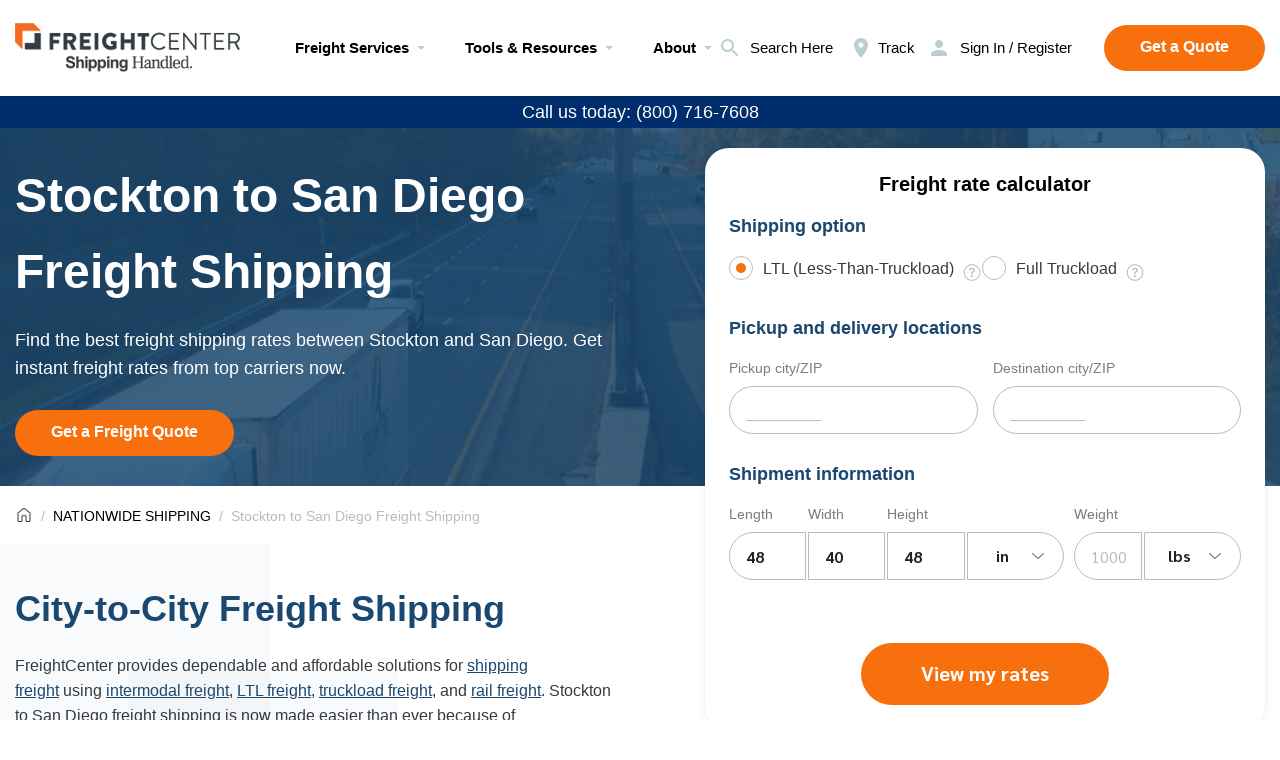

--- FILE ---
content_type: text/css; charset=utf-8
request_url: https://www.freightcenter.com/wp-content/themes/theme-sp/css/components.css?ver=3.3.97
body_size: 4923
content:
*{padding:0;margin:0;border:0}*,:after,:before{-webkit-box-sizing:border-box;box-sizing:border-box;-webkit-tap-highlight-color:transparent}::selection{background-color:#f8700d;color:#fff}::-moz-selection{background-color:#f8700d;color:#fff}:active,:focus,a:active,a:focus{outline:0}a{color:inherit;cursor:pointer}a:hover,a:link,a:visited{text-decoration:none}ul li{list-style:none}img{vertical-align:top;max-width:100%;height:auto}.h2,.h3,.h4,.h5,.h6,h1,h2,h3,h4,h5,h6{font-weight:inherit;font-size:inherit}input:-webkit-autofill,input:-webkit-autofill:focus,input:-webkit-autofill:hover{-webkit-box-shadow:none;-webkit-transition:background-color 50000s ease-in-out;transition:background-color 50000s ease-in-out}button,input,textarea{font-family:Sarabun,Arial,Helvetica,sans-serif;font-size:inherit}button{cursor:pointer;color:inherit;background-color:inherit}input[type=email],input[type=tel],input[type=text],textarea{-webkit-appearance:none;-moz-appearance:none;appearance:none;resize:none}input[type=email]:focus,input[type=tel]:focus,input[type=text]:focus,textarea:focus{outline:0}body,html{height:100%;min-width:320px}body{line-height:1;font-family:Sarabun,Arial,Helvetica,sans-serif;font-size:1rem;color:#000;overflow-x:hidden;text-rendering:optimizeLegibility;-ms-text-size-adjust:100%;-moz-text-size-adjust:100%;-webkit-text-size-adjust:100%;-webkit-font-smoothing:antialiased;-moz-osx-font-smoothing:grayscale;background:#fff}.lock body{overflow:hidden}.wrapper{min-height:100%;overflow:hidden;display:grid;grid-template-columns:1fr;grid-template-rows:auto 1fr auto;position:relative;z-index:1}[class*=__container]{max-width:82.5rem;-webkit-box-sizing:content-box;box-sizing:content-box;margin:0 auto;padding:0 .9375rem}[data-fullscreen]{height:100vh}.touch [data-fullscreen]{height:calc(var(--vh,1vh)*100)}@media(max-width:47.99875em){.touch [data-fullscreen]{-webkit-transition:height .2s;transition:height .2s}}[class*=__image-ibg]{position:relative}[class*=__image-ibg] img{position:absolute;width:100%;height:100%;top:0;left:0;-o-object-fit:cover;object-fit:cover}.spoller-absolute{position:relative}.spoller-absolute [data-spoller]{display:grid;grid-template-columns:auto auto;gap:.5rem;place-items:center;cursor:pointer}.spoller-absolute [data-spoller]+*{color:#e6edf0;position:absolute;top:100%;left:0;background:#fff;padding:.375rem 0}.spoller-absolute [data-spoller]+* li{padding:0 .5em}.spoller-absolute [data-spoller]+* a{-webkit-transition:.4s;transition:.4s}.spoller-absolute [data-spoller]+* a:hover{color:#000}.spoller-absolute [data-spoller]._spoller-active img,.spoller-absolute [data-spoller]._spoller-active svg{-webkit-transform:rotate(-180deg);-ms-transform:rotate(-180deg);transform:rotate(-180deg)}.spoller-absolute [data-spoller] img,.spoller-absolute [data-spoller] svg{width:1rem;-webkit-transition:.4s;transition:.4s}[data-date-mask],[data-favorite]{cursor:pointer}[data-favorite] svg{width:16px}[data-favorite] svg path{fill:none;-webkit-transition:fill .4s;transition:fill .4s}[data-spoller] img,[data-spoller] svg{-webkit-transition:.4s;transition:.4s}[data-spoller]._spoller-active img,[data-spoller]._spoller-active svg{-webkit-transform:rotate(-180deg);-ms-transform:rotate(-180deg);transform:rotate(-180deg)}.mt-40{margin-top:40px}@media(max-width:47.99875em){.mt-40{margin-top:20px}}.mt-24{margin-top:24px}.mt-80{margin-top:80px}.mb-80{margin-bottom:80px}@media(max-width:47.99875em){.mt-80{margin-top:40px}.mb-80{margin-bottom:40px}}.header__search-field,.page_home .paralax-box__content{display:-webkit-box;display:-ms-flexbox;display:flex;-webkit-box-align:center;-ms-flex-align:center;align-items:center;-webkit-box-pack:center;-ms-flex-pack:center;justify-content:center}.footer-bottom__content div a,.footer-item ul:not(.footer-social) a,.footer-item:last-child>a,.header .menu__subitem [data-spoller]+ul a,.home-hero__articles article a{position:relative}.footer-bottom__content div a:before,.footer-item ul:not(.footer-social) a:before,.footer-item:last-child>a:before,.header .menu__subitem [data-spoller]+ul a:before,.home-hero__articles article a:before{content:"";display:block;width:100%;height:1px;position:absolute;bottom:-2px;left:0;background:#343a40;-webkit-transform-origin:100% 0;-ms-transform-origin:100% 0;transform-origin:100% 0;-webkit-transform:scaleX(0);-ms-transform:scaleX(0);transform:scaleX(0);-webkit-transition:-webkit-transform .5s;transition:transform .5s;transition:transform .5s,-webkit-transform .5s}.footer-bottom__content div a:hover:before,.footer-item ul:not(.footer-social) a:hover:before,.footer-item:last-child>a:hover:before,.header .menu__subitem [data-spoller]+ul a:hover:before,.home-hero__articles article a:hover:before{-webkit-transform-origin:0 0;-ms-transform-origin:0 0;transform-origin:0 0;-webkit-transform:scaleX(1);-ms-transform:scaleX(1);transform:scaleX(1)}@font-face{font-family:Sarabun;src:url(../fonts/Sarabun-Light.woff2) format("woff2"),url(../fonts/Sarabun-Light.woff) format("woff");font-weight:300;font-style:normal;font-display:swap}@font-face{font-family:Sarabun;src:url(../fonts/Sarabun-Regular.woff2) format("woff2"),url(../fonts/Sarabun-Regular.woff) format("woff");font-weight:400;font-style:normal;font-display:swap}@font-face{font-family:Sarabun;src:url(../fonts/Sarabun-Medium.woff2) format("woff2"),url(../fonts/Sarabun-Medium.woff) format("woff");font-weight:500;font-style:normal;font-display:swap}@font-face{font-family:Sarabun;src:url(../fonts/Sarabun-Bold.woff2) format("woff2"),url(../fonts/Sarabun-Bold.woff) format("woff");font-weight:700;font-style:normal;font-display:swap}.header{height:6rem;background:#fff;z-index:2;color:#343a40;-webkit-transition:.4s;transition:.4s;-webkit-box-shadow:0 1px 4px rgba(0,0,0,.2);box-shadow:0 1px 4px rgba(0,0,0,.2)}@media(max-width:61.99875em){.header{height:3.375rem}}.header__container{height:100%}.header__content{height:100%;display:grid;-webkit-box-align:center;-ms-flex-align:center;align-items:center;grid-template-columns:[start] 220px 60px auto 1fr auto [end];grid-template-areas:"logo . menu . actions";position:relative}@media(max-width:1180px){.header__content{grid-template-columns:[start] 163px 30px auto 1fr auto [end]}}@media(max-width:61.99875em){.header__content{grid-template-columns:[start] 163px 1fr auto 21px 26px [end];grid-template-areas:"logo . actions . burger"}}.header__logo{grid-area:logo}.header__logo img,.header__logo svg{max-width:225px;position:relative;z-index:9999}@media(max-width:1180px){.header__logo img,.header__logo svg{max-width:163px}}@media(max-width:29.99875em){.header__content{grid-template-columns:[start] 120px 1fr auto 21px 26px [end]}.header__logo img,.header__logo svg{max-width:120px}}.header__menu{grid-area:menu}.header__icons{grid-area:actions;display:-webkit-box;display:-ms-flexbox;display:flex;-webkit-box-align:center;-ms-flex-align:center;align-items:center}@media(max-width:61.99875em){.header__icons{grid-template-columns:22px;gap:16px}}.header__icons .button{margin-left:16px}.header__icon{display:grid;grid-template-columns:24px auto;gap:5px;-webkit-box-align:center;-ms-flex-align:center;align-items:center;margin-right:16px;cursor:pointer;font-weight:500;font-size:14px;line-height:18px}.header__icon span{position:relative}.header__icon span:before{content:"";display:block;width:100%;height:1px;position:absolute;bottom:-2px;left:0;background:#343a40;-webkit-transform-origin:100% 0;-ms-transform-origin:100% 0;transform-origin:100% 0;-webkit-transform:scaleX(0);-ms-transform:scaleX(0);transform:scaleX(0);-webkit-transition:-webkit-transform .5s;transition:transform .5s;transition:transform .5s,-webkit-transform .5s}.header__icon img,.header__icon svg{max-width:24px}.header__icon:hover span:before{-webkit-transform-origin:0 0;-ms-transform-origin:0 0;transform-origin:0 0;-webkit-transform:scaleX(1);-ms-transform:scaleX(1);transform:scaleX(1)}@media(max-width:61.99875em){.header__icon{grid-template-columns:22px;gap:0;margin-right:0}.header__icon span{display:none}.header__icon img,.header__icon svg{max-width:22px}.header__icon svg{fill:#25221d}}.header__search-trigger{display:grid;grid-template-columns:1.5rem auto;gap:.5rem;cursor:pointer}@media(max-width:61.99875em){.header__search-trigger{display:none}}.header__search-trigger img,.header__search-trigger svg{width:1.5rem}@media(min-width:61.99875em){.header__search-field{background:#000;position:absolute;top:0;left:0;right:0;bottom:0;opacity:0;visibility:hidden;pointer-events:none;-webkit-transition:.4s;transition:.4s}.page-menu{display:none}}.header__search-field.js-active{pointer-events:auto;visibility:visible;opacity:1}.header .menu__list{display:grid;grid-template-columns:repeat(3,auto);-webkit-column-gap:32px;-moz-column-gap:32px;column-gap:32px;row-gap:25px}@media(max-width:1180px){.header__icons .button{margin-left:8px}.header .menu__list{-webkit-column-gap:16px;-moz-column-gap:16px;column-gap:16px}}.header .menu__list>li{display:-webkit-box;display:-ms-flexbox;display:flex;-webkit-box-align:center;-ms-flex-align:center;align-items:center;cursor:pointer}.header .menu__subitem [data-spoller]{display:grid;grid-template-columns:auto 24px;-webkit-box-align:center;-ms-flex-align:center;align-items:center}.header .menu__subitem [data-spoller] span{font-weight:700;font-size:18px;line-height:24px;-webkit-transition:.4s;transition:.4s}.header .menu__subitem [data-spoller] span:hover{color:#f8700d}.header .menu__subitem [data-spoller]+ul{position:absolute;top:100%;left:calc((100vw - 1320px)/ -2);background:#fff;-webkit-box-shadow:0 1px 4px rgba(0,0,0,.2);box-shadow:0 1px 4px rgba(0,0,0,.2);width:100vw;padding:10px calc((100vw - 1320px)/ 2)}@media(max-width:1350px){.header .menu__subitem [data-spoller]+ul{left:-15px;padding:10px 15px}}.header .menu__subitem [data-spoller]+ul li:not(:last-child){margin-bottom:10px}.header .menu__subitem [data-spoller]+ul a{text-transform:capitalize}.page-menu{position:fixed;top:54px;left:0;right:0;bottom:0;height:calc(100vh - 54px);width:100vw;background:#e6edf0;z-index:3;-webkit-transition:.4s;transition:.4s;-webkit-transform:translate3d(-100%,0,0);transform:translate3d(-100%,0,0);color:#343a40}.page-menu .button{padding:12px 82px 14px;margin-top:25px}.page-menu.js-open{-webkit-transform:translate3d(0,0,0);transform:translate3d(0,0,0)}.page-menu__container{height:100%}.page-menu__content{padding-top:.625rem;padding-bottom:2.125rem;display:-webkit-box;display:-ms-flexbox;display:flex;-webkit-box-orient:vertical;-webkit-box-direction:normal;-ms-flex-direction:column;flex-direction:column;-ms-flex-item-align:center;align-self:center;-webkit-box-align:center;-ms-flex-align:center;align-items:center;-webkit-box-pack:center;-ms-flex-pack:center;justify-content:center;height:100%;overflow-y:auto}.page-menu__menu .menu__subitem{margin-bottom:25px}.page-menu__menu .menu__list{display:grid;grid-template-columns:1fr;justify-items:center;align-self:center;gap:0;margin:0;width:100%}.page-menu__menu .menu__list [data-spoller]{display:-webkit-box;display:-ms-flexbox;display:flex;-webkit-box-align:center;-ms-flex-align:center;align-items:center}.page-menu__menu .menu__list [data-spoller] span{font-weight:700;font-size:22px;line-height:32px}.page-menu__menu .menu__list [data-spoller]._spoller-active img,.page-menu__menu .menu__list [data-spoller]._spoller-active svg{-webkit-transition:.4s;transition:.4s;-webkit-transform:rotate(-180deg);-ms-transform:rotate(-180deg);transform:rotate(-180deg)}.page-menu__menu .menu__list [data-spoller]+ul{padding-top:10px}.page-menu__menu .menu__list [data-spoller]+ul li:not(:last-child){margin-bottom:10px}.icon-menu{grid-area:burger;display:none;position:relative;width:26px;height:16px;cursor:pointer}.icon-menu span,.icon-menu::after,.icon-menu::before{content:"";-webkit-transition:.3s;transition:.3s;left:0;position:absolute;width:100%;height:2px;background:#25221d;border-radius:4px}.icon-menu::before{top:0}.icon-menu::after{bottom:0}.icon-menu span{top:45%}@media(max-width:61.99875em){.icon-menu{display:block;display:-webkit-box;display:-ms-flexbox;display:flex}}.icon-menu.js-open span{-webkit-transform:scale(0);-ms-transform:scale(0);transform:scale(0)}.icon-menu.js-open::before{-webkit-transform:rotate(-45deg);-ms-transform:rotate(-45deg);transform:rotate(-45deg);top:50%}.icon-menu.js-open::after{-webkit-transform:rotate(45deg);-ms-transform:rotate(45deg);transform:rotate(45deg);bottom:calc(50% - 2px)}.footer{padding-top:60px;background:#011324;color:#fff}.footer__content{display:grid;grid-template-columns:repeat(4,272px);-webkit-column-gap:64px;-moz-column-gap:64px;column-gap:64px;row-gap:40px;margin-bottom:42px}@media(max-width:1300px){.footer__content{grid-template-columns:repeat(4,1fr)}}@media(max-width:47.99875em){.footer__content{grid-template-columns:repeat(2,1fr)}}.footer-item{font-weight:400;font-size:14px;line-height:20px}.footer-item .h3,.footer-item h3{color:#ff6b0b;margin-bottom:24px;font-weight:700;font-size:16px;line-height:20px}.footer-item ul li:not(:last-child){margin-bottom:10px}.footer-item ul:not(.footer-social) a:before{background:#fff}.footer-item span{max-width:108px;display:block;margin-bottom:20px}.footer-item:last-child>a:before{background:#fff}@media(max-width:29.99875em){.footer{padding-top:40px}.footer__content{grid-template-columns:1fr}.footer-item .h3,.footer-item h3,.footer-item span,.footer-item ul li{text-align:center}.footer-item:last-child{display:-webkit-box;display:-ms-flexbox;display:flex;-webkit-box-orient:vertical;-webkit-box-direction:normal;-ms-flex-direction:column;flex-direction:column;-webkit-box-align:center;-ms-flex-align:center;align-items:center;text-align:center}}.footer-bottom{border-top:1px solid #343a40;padding:16px 0 19px;font-weight:400;font-size:14px;line-height:20px;color:#e8e8e8}.footer-bottom__content{display:grid;grid-template-columns:repeat(4,272px);-webkit-column-gap:64px;-moz-column-gap:64px;column-gap:64px;row-gap:10px}@media(max-width:1300px){.footer-bottom__content{grid-template-columns:repeat(2,1fr)}}@media(max-width:29.99875em){.footer-bottom__content{grid-template-columns:1fr;justify-items:center}}.footer-bottom__content div{grid-column:4/-1}@media(max-width:1300px){.footer-bottom__content div{grid-column:2/-1;justify-self:flex-end}}.footer-bottom__content div a:before{background:#fff}.footer-bottom__content div a:not(:last-child){margin-right:30px}.footer-social{display:grid;grid-template-columns:repeat(6,28px);gap:10px;margin-top:20px}.footer-social img,.footer-social svg{max-width:24px}@media(max-width:29.99875em){.footer-bottom__content div{grid-column:1/-1;-webkit-box-ordinal-group:0;-ms-flex-order:-1;order:-1;justify-self:center}.footer-social{margin-top:30px;width:100%;display:-webkit-box;display:-ms-flexbox;display:flex;-webkit-box-pack:justify;-ms-flex-pack:justify;justify-content:space-between}.footer-social img,.footer-social svg{max-width:37px}}.footer-social li{display:-webkit-box;display:-ms-flexbox;display:flex;-webkit-box-align:center;-ms-flex-align:center;align-items:center;-webkit-box-pack:center;-ms-flex-pack:center;justify-content:center;width:28px;height:28px;border:1px solid transparent;-webkit-transition:.4s;transition:.4s;border-radius:100%;margin:0!important}.footer-social li:hover{border-color:#f8700d}.page_quote .page__content{display:-webkit-box;display:-ms-flexbox;display:flex;-webkit-box-pack:center;-ms-flex-pack:center;justify-content:center;padding-bottom:80px}.page_quote .form{width:100%;margin-top:-95px}.page_city .s-map__text .h3,.page_city .s-map__text h3{color:#1b4870}.page_worldwide .s-delivery{padding-bottom:50px}@media screen and (max-width:767px){.page_worldwide .s-delivery{padding-top:20px!important}}.page_worldwide .s-delivery:after,.page_worldwide .s-delivery:before{content:none}.page_worldwide .s-delivery__content{-webkit-column-gap:35px;-moz-column-gap:35px;column-gap:35px;padding:0}.page_worldwide .s-delivery__content .page-text{margin-bottom:24px!important}.page_worldwide .worldwide-logo{text-align:center;margin-bottom:20px}.page_worldwide .worldwide-logo img{max-width:485px}@media screen and (max-width:767px){.page_worldwide .worldwide-logo img{max-width:100%}}.page_worldwide .s-delivery__text h2,.page_worldwide .s-delivery__text h4{font-weight:700}.page_worldwide .s-delivery__text>ul{margin-bottom:20px}.page_worldwide .s-awards{margin-bottom:50px}.page_worldwide .logistics__map{text-align:center}.page_worldwide .logistics__map img{margin-bottom:10px}.page_worldwide .reviews:not(:first-child){padding-top:0}@media screen and (max-width:47.99875em){.page_worldwide .worldwide__container .form-quote .form-quote__heading{margin-top:24px;margin-bottom:22px}.page_worldwide .worldwide__container .form-quote .form-quote__heading .h2{margin-bottom:0}.page_worldwide .worldwide__container .form-quote .form-quote__group{margin-bottom:22px}.page_worldwide .worldwide__container .form-quote .form__title{font-size:20px!important}.page_worldwide .worldwide__container .form-quote .item-action{margin-top:0}.page_worldwide .worldwide__container .form-quote .form__item{border:1px solid rgba(128,128,128,.2);padding:10px;border-radius:24px}}.page_ecommerce .s-delivery{padding-bottom:0}.page_answer .s-delivery__text .h2,.page_answer .s-delivery__text h2,.page_ecommerce .s-delivery__text .h2,.page_ecommerce .s-delivery__text h2{font-weight:700;font-size:36px;line-height:42px;color:#25221d}.page_about .s-delivery{padding-bottom:24px}.page_about .partners{margin-top:80px}@media(max-width:47.99875em){.page_answer .s-delivery__text .h2,.page_answer .s-delivery__text h2,.page_ecommerce .s-delivery__text .h2,.page_ecommerce .s-delivery__text h2{font-size:28px;line-height:32px}.page_about .partners{margin-top:40px}.search-form__input::-webkit-input-placeholder{font-size:14px}.search-form__input::-moz-placeholder{font-size:14px}.search-form__input:-ms-input-placeholder{font-size:14px}.search-form__input::-ms-input-placeholder{font-size:14px}.search-form__input::placeholder{font-size:14px}}.page_about .partners__content{grid-template-columns:repeat(auto-fill,minmax(129px,1fr));border-top:1px solid #e8e8e8}.page_answer-2 .s-delivery{padding-bottom:24px}.page_answer-2 .s-delivery:after,.page_answer-2 .s-delivery:before{display:none}.page_answer-2 .s-delivery img{-ms-flex-item-align:center;align-self:center}.page_california .s-delivery{padding-bottom:60px}.page_city .s-delivery__title{color:#1b4870}.page_blog .form-quote{margin:80px auto 0}.home-hero{display:-webkit-box;display:-ms-flexbox;display:flex;overflow:hidden;position:relative;min-height:624px;color:#fff}@media(min-width:120em){.home-hero{min-height:800px}}@media(max-width:29.99875em){.footer-social li{width:37px;height:37px}.page_about .partners__content{grid-template-columns:repeat(auto-fill,minmax(90px,1fr))}.page_about .partners__content img{max-width:90px}.home-hero{min-height:756px}}.home-hero__container{width:100%;margin-top:auto}.home-hero__content{display:-webkit-box;display:-ms-flexbox;display:flex;-webkit-box-orient:vertical;-webkit-box-direction:normal;-ms-flex-direction:column;flex-direction:column;justify-items:end;padding-top:32px}.home-hero__image-ibg{position:absolute!important;top:0;left:0;right:0;bottom:0;z-index:-1;min-height:624px}@media(min-width:120em){.home-hero__image-ibg{min-height:800px}}@media(max-width:29.99875em){.home-hero__image-ibg{min-height:756px}}.home-hero__articles{margin-top:72px;display:-webkit-box;display:-ms-flexbox;display:flex}.home-hero__articles article{background:rgba(27,72,112,.7921568627);padding:36px}@media(max-width:61.99875em){.home-hero__articles{display:grid;grid-template-columns:1fr}.home-hero__articles article{padding:15px 15px 25px}.home-hero__articles article:not(:last-child){margin-bottom:2px}}.home-hero__articles article .h3,.home-hero__articles article h3{margin-bottom:4px;font-weight:500;font-size:20px;line-height:24px}@media(max-width:61.99875em){.home-hero__articles article .h3,.home-hero__articles article h3{margin-bottom:6px;font-size:18px;line-height:24px}.home-hero__articles article p{display:none}}.home-hero__articles article p{margin-bottom:20px;font-weight:400;font-size:14px;line-height:20px}.home-hero__articles article a:before{background:#fff}.home-slider{padding-top:80px}.home-slider__content{position:relative;display:grid;grid-template-columns:24px 77px 493px 108px 423px 1fr 24px;grid-template-rows:2;row-gap:32px;-webkit-box-align:end;-ms-flex-align:end;align-items:flex-end;grid-template-areas:"prev . imageSlider . mainSlider . next" "prev . imageSlider . pagination . next"}@media(max-width:1200px){.home-slider__content{grid-template-columns:24px 77px 393px 30px 350px 1fr 24px}}@media(max-width:61.99875em){.home-hero__articles article a:before{-webkit-transform:scale(1);-ms-transform:scale(1);transform:scale(1)}.home-slider__content{grid-template-columns:1fr 1fr;grid-template-areas:"mainSlider mainSlider" "pagination pagination" "prev next" "imageSlider imageSlider";-ms-flex-line-pack:center;align-content:center}}.home-slider__next,.home-slider__prev{-ms-flex-item-align:center;align-self:center;cursor:pointer;width:24px;height:48px}.home-slider__next svg,.home-slider__prev svg{fill:#a9b0b3}.home-slider__next._disabled svg,.home-slider__prev._disabled svg{fill:#e6edf0}.home-slider__prev{grid-area:prev}.home-slider__next{grid-area:next;-webkit-transform:rotate(180deg);-ms-transform:rotate(180deg);transform:rotate(180deg)}.home-slider__pagination{grid-area:pagination;align-self:flex-start}.home-slider__mainSlider{grid-area:mainSlider;min-width:0}.home-slider__mainSlider .swiper-slide .tag{margin-bottom:64px}.home-slider__mainSlider .swiper-slide .h3,.home-slider__mainSlider .swiper-slide h3{margin-bottom:16px}.home-slider__mainSlider .swiper-slide .h3 span,.home-slider__mainSlider .swiper-slide h3 span{font-weight:700;font-size:36px;line-height:42px}.home-slider__mainSlider .swiper-slide .h3 img,.home-slider__mainSlider .swiper-slide h3 img{margin-right:14px}.home-slider__mainSlider .swiper-slide p{font-weight:400;font-size:18px;line-height:28px}.home-slider__imageSlider{grid-area:imageSlider;min-width:0}.home-slider__imageSlider img{max-width:100%}.home-slider .home-imageSlider__slide{width:100%}@media(max-width:61.99875em){.home-slider__next,.home-slider__prev{width:14px;height:28px}.home-slider__prev{justify-self:end;margin-right:27px}.home-slider__next{margin-left:27px}.home-slider__pagination{width:auto!important;display:inline-block;justify-self:center}.home-slider__mainSlider .swiper-slide .h3,.home-slider__mainSlider .swiper-slide h3{display:-webkit-box;display:-ms-flexbox;display:flex;-webkit-box-pack:center;-ms-flex-pack:center;justify-content:center}.home-slider__mainSlider .swiper-slide p{text-align:center}.home-slider .home-imageSlider__slide{display:-webkit-box;display:-ms-flexbox;display:flex}.home-slider .home-imageSlider__slide img{margin:0 auto}}.home-slider .home-imageSlider__slide img{-webkit-user-select:none;-moz-user-select:none;-ms-user-select:none;user-select:none}.home-slider .swiper-pagination-bullet{width:32px;height:4px;background:#a9b0b3;border-radius:0}.home-slider .swiper-pagination-bullet-active{background:#f8700d}.home-form{max-width:683px;display:-webkit-box;display:-ms-flexbox;display:flex;-webkit-box-orient:vertical;-webkit-box-direction:normal;-ms-flex-direction:column;flex-direction:column;-webkit-box-align:center;-ms-flex-align:center;align-items:center}.home-form__heading{text-align:center;font-weight:700;font-size:32px;line-height:36px;margin-bottom:32px;color:#fff}.home-form__info{font-weight:400;font-size:14px;line-height:20px;color:#fff;display:grid;grid-template-columns:16px 1fr;gap:8px;-webkit-box-align:center;-ms-flex-align:center;align-items:center}.home-form__form{display:grid;grid-template-columns:repeat(4,170px);-webkit-column-gap:1px;-moz-column-gap:1px;column-gap:1px;background:rgba(27,72,112,.85);margin-bottom:32px;border-radius:40px}@media(max-width:730px){.home-form__form{grid-template-columns:repeat(3,1fr);background:0 0}.home-form__form label{white-space:nowrap}.home-form__form .home-form__item:nth-child(3){border-radius:0 24px 24px 0}.home-form__form .home-form__item:last-child{margin-top:15px;grid-column:1/-1;border-radius:24px}.home-form__form .home-form__item:last-child button{height:42px;border-radius:24px}}.home-form__calendar{fill:#f8700d;width:20px;height:20px;position:absolute;top:24px;right:5px;pointer-events:none}@media(max-width:730px){.home-form__calendar{right:4px}}@media(max-width:370px){.home-form__form{grid-template-columns:1fr;grid-template-rows:auto;row-gap:15px;border-radius:0;background:0 0}.home-form__form .home-form__item{border-radius:24px!important}.home-form__form .home-form__item:nth-child(3){border-radius:0 24px 24px 0}.home-form__form .home-form__item:last-child{grid-column:1/-1;border-radius:24px}.home-form__form .home-form__item:last-child button{height:42px;border-radius:24px}.home-form__form .home-form__arrow{top:100%;left:50%;-webkit-transform:translate(-50%,-20%) rotate(90deg);-ms-transform:translate(-50%,-20%) rotate(90deg);transform:translate(-50%,-20%) rotate(90deg)}.home-form__calendar{top:14px;width:24px;height:24px;right:15px}}.home-form__arrow{position:absolute;top:50%;right:0;-webkit-transform:translate(50%,-50%);-ms-transform:translate(50%,-50%);transform:translate(50%,-50%);z-index:2;-webkit-user-select:none;-moz-user-select:none;-ms-user-select:none;user-select:none;pointer-events:none}.home-form__item{background:#fff;position:relative}.home-form__item:not(:last-child){padding:8px 12px 8px 24px}.home-form__item:first-child{border-radius:40px 0 0 40px}.home-form__item:last-child{border-radius:0 40px 40px 0}.home-form__item label{font-weight:400;font-size:12px;line-height:16px;color:#697a81}@media(max-width:730px){.home-form__item label{font-size:10px;line-height:13px}}.home-form__item input{width:100%;font-weight:700;font-size:14px;line-height:18px;letter-spacing:.02em}@media(max-width:730px){.home-form__item input{font-size:12px;line-height:16px}.home-form__item:not(:last-child){padding:8px 8px 8px 18px}}.home-form__item button{width:100%;height:100%;border-radius:0 40px 40px 0;font-weight:700;font-size:14px;line-height:18px;background:#f8700d;color:#fff;padding:0 52px;white-space:nowrap}.home-form__item button:hover{-webkit-filter:brightness(.8);filter:brightness(.8)}.trackForm .button{margin:0!important;padding:0!important;max-height:48px}.search-form{width:100%;height:100%;position:absolute;z-index:2;background:#fff;opacity:0;visibility:hidden;pointer-events:none;display:grid;-webkit-box-align:center;-ms-flex-align:center;align-items:center}.search-form.js-active{pointer-events:auto;visibility:visible;opacity:1}.search-form__content{grid-template-columns:.5fr 24px 24px;gap:20px;display:grid;-webkit-box-align:center;-ms-flex-align:center;align-items:center;-webkit-box-pack:center;-ms-flex-pack:center;justify-content:center}.search-form__box{padding-top:6px;position:relative;left:-25px}.search-form__box svg{width:24px}.search-form__input{display:-webkit-box;display:-ms-flexbox;display:flex;-webkit-box-align:center;-ms-flex-align:center;align-items:center;padding:.4375rem .5rem .4375rem 1rem;background:rgba(0,0,0,0);height:100%;color:#000;line-height:1.625;border:1px solid #bcbcbc;border-radius:24px;position:relative;right:-30px}.search-form__close{cursor:pointer;position:relative;left:-20px}.hero-bar{background:#081320}.hero-bar__container{padding:25px 0!important;display:grid!important;grid-template-columns:1fr 1fr 1fr;max-width:calc(100% - 600px)!important;margin:0!important;gap:0 20px}.hero-bar .icon-block{display:-webkit-box;display:-ms-flexbox;display:flex;-webkit-box-align:center;-ms-flex-align:center;align-items:center;color:#fff}.hero-bar .icon-block img{width:40px;margin-right:10px}@media screen and (max-width:767px){.hero-bar__container{max-width:-webkit-max-content!important;max-width:-moz-max-content!important;max-width:max-content!important}.hero-bar .icon-block{font-size:14px;line-height:1.3}.hero-bar .icon-block img{width:30px!important}}
/*# sourceMappingURL=../sourcemaps/components.css.map */


--- FILE ---
content_type: text/css; charset=utf-8
request_url: https://www.freightcenter.com/wp-content/themes/theme-sp/css/components_ui.css?ver=3.3.97
body_size: 13161
content:
*{padding:0;margin:0;border:0}*,:after,:before{-webkit-box-sizing:border-box;box-sizing:border-box;-webkit-tap-highlight-color:transparent}::selection{background-color:#f8700d;color:#fff}::-moz-selection{background-color:#f8700d;color:#fff}:active,:focus,a:active,a:focus{outline:0}a{color:inherit;cursor:pointer}a:hover,a:link,a:visited{text-decoration:none}ul li{list-style:none}img{vertical-align:top;max-width:100%;height:auto}.h2,.h3,.h4,.h5,.h6,h1,h2,h3,h4,h5,h6{font-weight:inherit;font-size:inherit}input:-webkit-autofill,input:-webkit-autofill:focus,input:-webkit-autofill:hover{-webkit-box-shadow:none;-webkit-transition:background-color 50000s ease-in-out;transition:background-color 50000s ease-in-out}button,input,textarea{font-family:Sarabun,Arial,Helvetica,sans-serif;font-size:inherit}button{cursor:pointer;color:inherit;background-color:inherit}input[type=email],input[type=tel],input[type=text],textarea{-webkit-appearance:none;-moz-appearance:none;appearance:none;resize:none}input[type=email]:focus,input[type=tel]:focus,input[type=text]:focus,textarea:focus{outline:0}body,html{height:100%;min-width:320px}.lock body{overflow:hidden}.wrapper{min-height:100%;overflow:hidden;display:grid;grid-template-columns:1fr;grid-template-rows:auto 1fr auto;position:relative;z-index:1}[class*=__container]{max-width:82.5rem;-webkit-box-sizing:content-box;box-sizing:content-box;margin:0 auto;padding:0 .9375rem}[data-fullscreen]{height:100vh}.touch [data-fullscreen]{height:calc(var(--vh,1vh)*100)}@media(max-width:47.99875em){.touch [data-fullscreen]{-webkit-transition:height .2s;transition:height .2s}}[class*=__image-ibg]{position:relative}[class*=__image-ibg] img{position:absolute;width:100%;height:100%;top:0;left:0;-o-object-fit:cover;object-fit:cover}.spoller-absolute{position:relative}.spoller-absolute [data-spoller]{display:grid;grid-template-columns:auto auto;gap:.5rem;place-items:center;cursor:pointer}.spoller-absolute [data-spoller]+*{color:#e6edf0;position:absolute;top:100%;left:0;background:#fff;padding:.375rem 0}.spoller-absolute [data-spoller]+* li{padding:0 .5em}.spoller-absolute [data-spoller]+* a{-webkit-transition:.4s;transition:.4s}.spoller-absolute [data-spoller]+* a:hover{color:#000}.spoller-absolute [data-spoller]._spoller-active img,.spoller-absolute [data-spoller]._spoller-active svg{-webkit-transform:rotate(-180deg);-ms-transform:rotate(-180deg);transform:rotate(-180deg)}.spoller-absolute [data-spoller] img,.spoller-absolute [data-spoller] svg{width:1rem;-webkit-transition:.4s;transition:.4s}[data-date-mask],[data-favorite]{cursor:pointer}[data-favorite] svg{width:16px}[data-favorite] svg path{fill:none;-webkit-transition:fill .4s;transition:fill .4s}[data-spoller] img,[data-spoller] svg{-webkit-transition:.4s;transition:.4s}[data-spoller]._spoller-active img,[data-spoller]._spoller-active svg{-webkit-transform:rotate(-180deg);-ms-transform:rotate(-180deg);transform:rotate(-180deg)}.mt-40{margin-top:40px}@media(max-width:47.99875em){.mt-40{margin-top:20px}}.mt-24{margin-top:24px}.mt-80{margin-top:80px}.mb-80{margin-bottom:80px}.popup__close,.stat-grid__item,.statistics__list li:before{display:-webkit-box;display:-ms-flexbox;display:flex;-webkit-box-align:center;-ms-flex-align:center;align-items:center;-webkit-box-pack:center;-ms-flex-pack:center;justify-content:center}.solution-card:after,.solution-card:before{position:absolute;top:0;left:0;right:0;bottom:0}.related-links__list a:not(.button),.solution-card a{position:relative}.related-links__list a:not(.button):before,.solution-card a:before{content:"";display:block;width:100%;height:1px;position:absolute;bottom:-2px;left:0;background:#343a40;-webkit-transform-origin:100% 0;-ms-transform-origin:100% 0;transform-origin:100% 0;-webkit-transform:scaleX(0);-ms-transform:scaleX(0);transform:scaleX(0);-webkit-transition:-webkit-transform .5s;transition:transform .5s;transition:transform .5s,-webkit-transform .5s}.related-links__list a:hover:not(.button):before,.solution-card a:hover:before{-webkit-transform-origin:0 0;-ms-transform-origin:0 0;transform-origin:0 0;-webkit-transform:scaleX(1);-ms-transform:scaleX(1);transform:scaleX(1)}.blog-article__tags li a,.s-delivery__links a,.s-forwarding__list a,.s-hubs__list li a{color:#1b4870;text-decoration:underline}.blog-article__tags li a:hover,.s-delivery__links a:hover,.s-forwarding__list a:hover,.s-hubs__list li a:hover{text-decoration:none}@font-face{font-family:Sarabun;src:url(../fonts/Sarabun-Light.woff2) format("woff2"),url(../fonts/Sarabun-Light.woff) format("woff");font-weight:300;font-style:normal;font-display:swap}@font-face{font-family:Sarabun;src:url(../fonts/Sarabun-Regular.woff2) format("woff2"),url(../fonts/Sarabun-Regular.woff) format("woff");font-weight:400;font-style:normal;font-display:swap}@font-face{font-family:Sarabun;src:url(../fonts/Sarabun-Medium.woff2) format("woff2"),url(../fonts/Sarabun-Medium.woff) format("woff");font-weight:500;font-style:normal;font-display:swap}@font-face{font-family:Sarabun;src:url(../fonts/Sarabun-Bold.woff2) format("woff2"),url(../fonts/Sarabun-Bold.woff) format("woff");font-weight:700;font-style:normal;font-display:swap}.button{display:inline-block;padding:12px 36px 14px;background:#f8700d;-webkit-transition:.4s;transition:.4s;border-radius:24px;font-weight:700;font-size:16px;line-height:20px;color:#fff;text-align:center;cursor:pointer}.button:hover{-webkit-filter:brightness(.8);filter:brightness(.8)}.button_transparent{background:rgba(0,0,0,0);border:1px solid #fff}.button_transparent:hover{background:#fff;color:#000;-webkit-filter:none;filter:none}.button_outlined{background:rgba(0,0,0,0);border:1px solid #bdcdd4;color:#000}.button_outlined:not(.button_white):hover{background:#f8700d;color:#fff;-webkit-filter:none;filter:none;border-color:#f8700d}.button_outlined.button_white:hover{background:#bdcdd4}.button_white{background:#fff;color:#000}.button_white:hover{background:rgba(255,255,255,.85);-webkit-filter:none;filter:none}.page-heading{color:#fff;max-width:640px}.page-heading_center{display:-webkit-box;display:-ms-flexbox;display:flex;-webkit-box-orient:vertical;-webkit-box-direction:normal;-ms-flex-direction:column;flex-direction:column;-webkit-box-align:center;-ms-flex-align:center;align-items:center;text-align:center;max-width:100%}.page-heading .h1,.page-heading h1{font-weight:700;font-size:48px;line-height:60px;margin-bottom:16px}@media(max-width:47.99875em){.mt-80{margin-top:40px}.mb-80{margin-bottom:40px}.page-heading .h1,.page-heading h1{font-size:32px;line-height:36px;text-align:center}}.page-heading .h3,.page-heading h3{font-weight:700;font-size:18px;line-height:24px}.page-heading .h3:not(:last-child),.page-heading h3:not(:last-child){margin-bottom:10px}.page-heading p{font-weight:400;font-size:18px;line-height:28px}.page-heading__buttons{margin-top:28px}@media(max-width:47.99875em){.page-heading p{font-size:16px;line-height:25px;text-align:center}.page-heading__buttons{display:grid;gap:16px}}@media(min-width:47.99875em){.page-heading__buttons .button:not(:last-child){margin-right:16px}}.tag{display:inline-block;background:#e6edf0;border-radius:50px;padding:5px 24px;font-weight:700;font-size:15px;line-height:20px}.paralax-box{position:relative}.paralax-box .paralax-box__content{position:relative;min-height:350px;padding:30px 0}.paralax-box .page-heading>.button{margin-top:30px}@media(max-width:47.99875em){.paralax-box .paralax-box__content{padding:40px 0;min-height:248px;display:-webkit-box;display:-ms-flexbox;display:flex;-webkit-box-orient:vertical;-webkit-box-direction:normal;-ms-flex-direction:column;flex-direction:column;-webkit-box-pack:center;-ms-flex-pack:center;justify-content:center;-webkit-box-align:center;-ms-flex-align:center;align-items:center}.paralax-box .paralax-box__content .page-heading{display:-webkit-box;display:-ms-flexbox;display:flex;-webkit-box-orient:vertical;-webkit-box-direction:normal;-ms-flex-direction:column;flex-direction:column;-webkit-box-pack:center;-ms-flex-pack:center;justify-content:center;-webkit-box-align:center;-ms-flex-align:center;align-items:center}.paralax-box.paralax-box_stat{width:100vw;padding:40px 20px;overflow-x:scroll}.paralax-box.paralax-box_stat [class*=__container] *{max-width:none}.paralax-box.paralax-box_stat .paralax-box__image-ibg{width:760px}.paralax-box.paralax-box_stat .paralax-box__content{width:700px}.paralax-box .page-heading>.button{margin-top:20px}}.paralax-box__image-ibg{position:absolute;top:0;left:0;bottom:0;right:0;z-index:-1;pointer-events:none}.paralax-box__image-ibg:before{content:"";display:block;position:absolute;top:0;left:0;bottom:0;right:0;background:#1b4870;opacity:.85;z-index:2}.paralax-box_big{padding:122px 0 147px}.paralax-box_big .paralax-box__content{display:-webkit-box;display:-ms-flexbox;display:flex;-webkit-box-pack:center;-ms-flex-pack:center;justify-content:center}.paralax-box_big .page-heading{display:-webkit-box;display:-ms-flexbox;display:flex;-webkit-box-orient:vertical;-webkit-box-direction:normal;-ms-flex-direction:column;flex-direction:column;max-width:872px}.paralax-box_big .page-heading .h2,.paralax-box_big .page-heading h2{font-weight:700;font-size:36px;line-height:42px;text-align:center;margin-bottom:27px}@media(max-width:47.99875em){.paralax-box_big{padding:40px 0}.paralax-box_big .page-heading .h2,.paralax-box_big .page-heading h2{font-size:28px;line-height:32px;margin-bottom:20px}}.paralax-box_big .page-heading p{text-align:center}.paralax-box_big .page-heading p:not(:last-child){margin-bottom:12px}.paralax-box_big .page-heading .button{margin:47px auto 0}.paralax-box_small{padding:32px 0;min-height:auto}.paralax-box_small .paralax-box__content{display:-webkit-box;display:-ms-flexbox;display:flex;-webkit-box-orient:vertical;-webkit-box-direction:normal;-ms-flex-direction:column;flex-direction:column;-webkit-box-align:center;-ms-flex-align:center;align-items:center}.paralax-box_stat .h2,.paralax-box_stat h2{font-weight:700;font-size:36px;line-height:42px;text-align:center;margin-bottom:40px;color:#fff}.paralax-box_blog{min-height:120px;padding:30px 0}.paralax-box_blog .paralax-box__content{min-height:60px;height:100%;display:-webkit-box;display:-ms-flexbox;display:flex;-webkit-box-orient:vertical;-webkit-box-direction:normal;-ms-flex-direction:column;flex-direction:column;-webkit-box-pack:center;-ms-flex-pack:center;justify-content:center;-webkit-box-align:center;-ms-flex-align:center;align-items:center}.paralax-box_blog h1{margin:0}.paralax-box_article .paralax-box__content{min-height:168px;height:100%;display:-webkit-box;display:-ms-flexbox;display:flex;-webkit-box-orient:vertical;-webkit-box-direction:normal;-ms-flex-direction:column;flex-direction:column;-webkit-box-pack:center;-ms-flex-pack:center;justify-content:center;-webkit-box-align:center;-ms-flex-align:center;align-items:center}.paralax-box_article .paralax-box__content p{text-align:center}.partners__content{padding:40px 0;gap:18px;border-bottom:1px solid #e8e8e8;display:-webkit-box;display:-ms-flexbox;display:flex;-webkit-box-pack:center;-ms-flex-pack:center;justify-content:center;-webkit-box-align:center;-ms-flex-align:center;align-items:center}.partners__content img{width:149px;height:auto}@media(max-width:29.99875em){.partners__content{gap:4px 20px}.partners__content img{width:82px}}.solutions{padding:20px 0 80px}@media(max-width:47.99875em){.paralax-box_stat .h2,.paralax-box_stat h2{font-size:28px;line-height:32px}.paralax-box_article .paralax-box__content{min-height:248px}.solutions{padding:10px 0}}.solutions__head{margin-bottom:40px;max-width:868px}.solutions__head .h3,.solutions__head h3{margin-bottom:24px;font-weight:700;font-size:36px;line-height:42px}@media(max-width:47.99875em){.solutions__head .h3,.solutions__head h3{font-size:28px;line-height:32px}}.solutions__head p{font-weight:400;font-size:16px;line-height:25px;opacity:.6}.solutions__head p:not(:last-child){margin-bottom:16px}.solutions__head strong{display:block;font-size:16px;line-height:20px;text-align:center;opacity:.65}.solutions__content{display:-webkit-box;display:-ms-flexbox;display:flex;-webkit-box-orient:vertical;-webkit-box-direction:normal;-ms-flex-direction:column;flex-direction:column;-webkit-box-align:center;-ms-flex-align:center;align-items:center}.solutions__grid{width:100%;margin-bottom:40px;display:grid;grid-template-columns:repeat(auto-fill,minmax(312px,1fr));gap:24px}.solution-card{background-repeat:no-repeat;background-size:cover;background-position:center;min-height:380px;width:100%;position:relative;display:-webkit-box;display:-ms-flexbox;display:flex;-webkit-box-orient:vertical;-webkit-box-direction:normal;-ms-flex-direction:column;flex-direction:column;-webkit-box-pack:end;-ms-flex-pack:end;justify-content:end;-webkit-box-align:end;-ms-flex-align:end;align-items:flex-end;padding:24px;color:#fff;overflow:hidden}@media(max-width:47.99875em){.solutions__grid{grid-template-columns:repeat(auto-fill,minmax(162px,1fr));gap:20px}.solution-card{min-height:200px;padding:11px}}.solution-card__content{margin-top:auto;overflow:hidden;-webkit-transform:translateY(80%);-ms-transform:translateY(80%);transform:translateY(80%);-webkit-transition:.4s;transition:.4s;padding-bottom:2px}.solution-card__content>:not(.h3),.solution-card__content>:not(h3){-webkit-transition:.4s;transition:.4s;opacity:0}.solution-card .h3,.solution-card h3{margin-bottom:12px;font-weight:700;font-size:20px;line-height:24px}@media(max-width:47.99875em){.solution-card .h3,.solution-card h3{font-size:14px;line-height:18px}}.solution-card p{font-weight:400;font-size:14px;line-height:20px;margin-bottom:20px}@media(max-width:47.99875em){.solution-card p{font-size:12px;line-height:16px}}.solution-card a{font-weight:400;font-size:14px;line-height:20px}.solution-card a:before{background:#fff}.solution-card>*{position:relative;z-index:2}.solution-card:before{content:"";background:rgba(62,100,135,.85);pointer-events:none;z-index:2;opacity:0;-webkit-transition:.4s;transition:.4s}.solution-card:after{content:"";background:-webkit-gradient(linear,left top,left bottom,color-stop(76.46%,rgba(0,0,0,0)),color-stop(100.14%,#000));background:linear-gradient(180deg,rgba(0,0,0,0) 76.46%,#000 100.14%)}.solution-card:hover:before{opacity:1}.solution-card:hover .solution-card__content{-webkit-transform:translate(0);-ms-transform:translate(0);transform:translate(0)}.solution-card:hover .solution-card__content>:not(.h3),.solution-card:hover .solution-card__content>:not(h3){opacity:1}.numbers{padding:60px 0;background:#e6edf0}.numbers__content{display:grid;-webkit-box-align:center;-ms-flex-align:center;align-items:center;grid-template-columns:auto 1fr auto;gap:30px}@media(max-width:61.99875em){.numbers__content{grid-template-columns:1fr}}.numbers__heading span{font-size:36px;line-height:42px;display:block;font-weight:300}.numbers__heading span:first-child{font-weight:700}.numbers__grid{width:100%;max-width:871px;justify-self:end;display:grid;grid-template-columns:repeat(4,1fr);gap:20px}@media(max-width:61.99875em){.numbers__grid{max-width:100%;width:100%;justify-self:baseline}}.numbers__number{max-width:202px}.numbers__number span:first-child{display:block;font-weight:700;font-size:40px;line-height:52px;color:#1b4870;margin-bottom:12px}@media(max-width:47.99875em){.numbers{padding:40px 0}.numbers__grid{grid-template-columns:repeat(2,1fr)}.numbers__number span:first-child{font-size:32px;line-height:36px}}.numbers__number span:last-child{font-weight:400;font-size:16px;line-height:25px;color:#343a40}.reviews{padding:80px 0}.reviews__content{display:-webkit-box;display:-ms-flexbox;display:flex;-webkit-box-orient:vertical;-webkit-box-direction:normal;-ms-flex-direction:column;flex-direction:column}.reviews__hero{display:-webkit-box;display:-ms-flexbox;display:flex;-webkit-box-orient:vertical;-webkit-box-direction:normal;-ms-flex-direction:column;flex-direction:column;-webkit-box-align:center;-ms-flex-align:center;align-items:center;margin:0 auto 60px;max-width:868px}.reviews__hero .h2,.reviews__hero h2{font-weight:700;font-size:36px;line-height:42px;margin-bottom:24px;text-align:center}.reviews__hero p{font-weight:400;font-size:16px;line-height:25px;text-align:center}.reviews__slider{display:grid;grid-template-columns:24px 1fr 24px;gap:64px}@media(max-width:61.99875em){.reviews__slider{gap:30px;grid-template-columns:14px 1fr 14px}}.reviews .review__slider{min-width:0;width:100%}@media(max-width:47.99875em){.reviews{padding:40px 0}.reviews__hero{margin-bottom:20px}.reviews__slider{grid-template-columns:1fr 1fr;grid-template-areas:"slider slider" "prev next";gap:20px}.reviews .review__slider{grid-area:slider}.reviews .review__slide{display:-webkit-box;display:-ms-flexbox;display:flex;-webkit-box-orient:vertical;-webkit-box-direction:normal;-ms-flex-direction:column;flex-direction:column;-webkit-box-align:center;-ms-flex-align:center;align-items:center;text-align:center}}.reviews .review__slide img{margin-bottom:8px}.reviews .review__slide .h4,.reviews .review__slide h4{margin-bottom:8px;font-weight:700;font-size:18px;line-height:24px}.reviews .review__slide p{font-weight:400;font-size:16px;line-height:25px;color:#7c7d81}.reviews .review__rating{margin-top:18px;display:grid;grid-template-columns:48px 1fr;grid-template-rows:auto auto;-webkit-column-gap:10px;-moz-column-gap:10px;column-gap:10px;row-gap:4px}.reviews .review__person{display:-webkit-box;display:-ms-flexbox;display:flex;-webkit-box-pack:center;-ms-flex-pack:center;justify-content:center;-webkit-box-align:center;-ms-flex-align:center;align-items:center;width:48px;height:48px;background:#e6edf0;border-radius:100%;font-weight:400;font-size:16px;line-height:100%;text-align:center;color:#25221d;text-transform:uppercase;grid-row:1/-1}.reviews .review__autor{font-weight:400;font-size:16px;line-height:25px}.reviews .review__stars{grid-column:2/-1;display:grid;grid-template-columns:repeat(5,16px)}.reviews .review__next,.reviews .review__prev{-ms-flex-item-align:center;align-self:center;cursor:pointer;width:24px;height:48px}@media(max-width:61.99875em){.reviews .review__next,.reviews .review__prev{width:14px;height:28px}}.reviews .review__next svg,.reviews .review__prev svg{fill:#a9b0b3}.reviews .review__next._disabled svg,.reviews .review__prev._disabled svg{fill:#e6edf0}.reviews .review__next{-webkit-transform:rotate(180deg);-ms-transform:rotate(180deg);transform:rotate(180deg)}@media(max-width:47.99875em){.reviews .review__next,.reviews .review__prev{justify-self:center;position:relative;top:-55px;z-index:10000}.reviews .review__prev svg{top:-19px;position:relative}.reviews .review__next{grid-area:prev;grid-area:next}}.s-action{padding:32px 0;color:#fff}.s-action__content{display:-webkit-box;display:-ms-flexbox;display:flex;-webkit-box-orient:vertical;-webkit-box-direction:normal;-ms-flex-direction:column;flex-direction:column;-webkit-box-align:center;-ms-flex-align:center;align-items:center}.s-action__content .h2,.s-action__content h2{text-align:center;font-weight:700;font-size:32px;line-height:36px;margin-bottom:20px}@media(max-width:29.99875em){.s-action__content .h2,.s-action__content h2{font-size:28px;line-height:32px}}.s-action__content .h2 span,.s-action__content h2 span{color:#1b4870}.s-action__content p{text-align:center;max-width:646px;font-size:16px;line-height:25px}.item-action .tip.tip2{-webkit-transform:translate(0,-135px);-ms-transform:translate(0,-135px);transform:translate(0,-135px)}.tip{-webkit-box-flex:0;-ms-flex:0 0 20px;flex:0 0 20px;width:20px;height:20px;position:relative;margin-left:8px;cursor:help}.tip__content{min-width:200px;opacity:0;pointer-events:none}.tip:hover .tip__content{pointer-events:all;visibility:visible;opacity:1;z-index:99}.s-delivery{position:relative;padding-bottom:140px}.s-delivery:before{content:"";position:absolute;width:270px;height:227px;left:0;top:0;background:#bdcdd4;opacity:.1;z-index:-1}.s-delivery:after{content:"";position:absolute;width:270px;height:227px;left:10%;top:128px;background:#bdcdd4;opacity:.1;z-index:-1}@media(max-width:600px){.s-delivery{padding-bottom:20px}.s-delivery:after{left:50%;-webkit-transform:translateX(-50%);-ms-transform:translateX(-50%);transform:translateX(-50%)}}.s-delivery .h3,.s-delivery h3{margin-bottom:10px;font-weight:700;font-size:18px;line-height:24px;color:#343a40}.s-delivery .button{margin-top:24px}@media(min-width:47.99875em){.s-delivery .button{-ms-flex-item-align:baseline;align-self:baseline}}.s-delivery__title{font-weight:700;font-size:28px;line-height:32px;margin-bottom:16px}.s-delivery__title_big{font-weight:700;font-size:36px;line-height:42px;text-align:center;color:#25221d}.s-delivery__title_big:not(:last-child){margin-bottom:24px}.s-delivery__content{padding:37px 0 0;display:grid;grid-template-columns:1fr 560px;-webkit-column-gap:88px;-moz-column-gap:88px;column-gap:88px;row-gap:20px;-webkit-box-align:start;-ms-flex-align:start;align-items:flex-start}@media(max-width:61.99875em){.s-delivery__content{grid-template-columns:1fr}}.s-delivery__form{display:grid;-webkit-box-pack:center;-ms-flex-pack:center;justify-content:center}.s-delivery__text{display:-webkit-box;display:-ms-flexbox;display:flex;-webkit-box-orient:vertical;-webkit-box-direction:normal;-ms-flex-direction:column;flex-direction:column}.s-delivery__text p{margin-bottom:20px}.s-delivery__text.with-form{min-height:220px}@media(max-width:600px){.s-delivery__text{padding-bottom:20px}}.s-delivery__links{align-self:center;display:grid;grid-template-columns:1fr 1fr 1fr;-webkit-column-gap:80px;-moz-column-gap:80px;column-gap:80px}.s-delivery__links:not(:last-child){margin-bottom:24px}@media(max-width:29.99875em){.s-delivery__links{width:100%;display:-webkit-box;display:-ms-flexbox;display:flex;-webkit-box-pack:justify;-ms-flex-pack:justify;justify-content:space-between;gap:0}}.s-delivery__links a{display:grid;grid-template-columns:1fr;row-gap:10px;justify-items:center}.paralax-box .s-delivery__form{position:absolute;right:0;top:20px;z-index:1}@media(max-width:1220px){.s-delivery .s-delivery__form{position:relative;top:30px;padding-bottom:65px;z-index:1}}.page-text{font-weight:400;font-size:16px;line-height:25px;color:#343a40}.page-text a:not(.button){-webkit-text-decoration-line:underline;text-decoration-line:underline;color:#1b4870}.page-text a:not(.button):hover{color:#f8700d;-webkit-text-decoration-line:none;text-decoration-line:none}.page-text:not(:last-of-type){margin-bottom:24px}.s-map{padding:50px 0}@media(max-width:47.99875em){.s-map{padding:20px 0}}.s-map__content{display:grid;grid-template-columns:648px 1fr;-webkit-column-gap:80px;-moz-column-gap:80px;column-gap:80px;row-gap:20px}@media(max-width:1200px){.s-map__content{grid-template-columns:448px 1fr;-webkit-column-gap:40px;-moz-column-gap:40px;column-gap:40px}}.s-map__text{display:-webkit-box;display:-ms-flexbox;display:flex;-webkit-box-orient:vertical;-webkit-box-direction:normal;-ms-flex-direction:column;flex-direction:column;-webkit-box-pack:center;-ms-flex-pack:center;justify-content:center}.s-map__text .h3,.s-map__text h3{font-weight:700;font-size:36px;line-height:42px;color:#1b4870;margin-bottom:30px}@media(max-width:29.99875em){.s-map__text .h3,.s-map__text h3{font-size:28px;line-height:32px;margin-bottom:20px}}.s-map__text p{font-weight:400;font-size:16px;line-height:25px;color:#343a40;margin-bottom:20px}.s-map_reverse{margin-top:80px}.s-map_reverse .s-map__content{grid-template-columns:1fr 648px}@media(max-width:1200px){.s-map_reverse .s-map__content{grid-template-columns:1fr 448px}}@media(max-width:61.99875em){.s-map__content{grid-template-columns:1fr}.s-map__text{-webkit-box-ordinal-group:0;-ms-flex-order:-1;order:-1}.s-map_reverse{margin-top:20px}.s-map_reverse .s-map__map{-webkit-box-ordinal-group:0;-ms-flex-order:-1;order:-1}.s-map_reverse .s-map__content{grid-template-columns:1fr}}.s-textcontent{padding:80px 0}.s-textcontent__container{display:-webkit-box;display:-ms-flexbox;display:flex;-webkit-box-pack:center;-ms-flex-pack:center;justify-content:center}.s-textcontent__content{max-width:939px;display:-webkit-box;display:-ms-flexbox;display:flex;-webkit-box-orient:vertical;-webkit-box-direction:normal;-ms-flex-direction:column;flex-direction:column;-webkit-box-align:center;-ms-flex-align:center;align-items:center}.s-textcontent__title{font-weight:700;font-size:36px;line-height:42px;color:#25221d}.s-textcontent__title:not(:last-child){margin-bottom:30px}.s-textcontent__title~p{max-width:622px;font-weight:400;font-size:16px;line-height:20px;text-align:center;color:#25221d}.s-textcontent__title~p:not(:last-child){margin-bottom:30px}.s-textcontent__list-container{display:grid;grid-template-columns:1fr 1fr;-webkit-column-gap:40px;-moz-column-gap:40px;column-gap:40px;row-gap:4px}@media(max-width:47.99875em){.s-textcontent{padding:40px 0}.s-textcontent__title{text-align:center;font-size:28px;line-height:32px}.s-textcontent__list-container{grid-template-columns:1fr;width:100%}}.s-textcontent__list-container:not(:last-child){margin-bottom:30px}.s-textcontent__list li{display:-webkit-box;display:-ms-flexbox;display:flex;-webkit-box-align:start;-ms-flex-align:start;align-items:flex-start;position:relative;font-weight:400;font-size:16px;line-height:25px;color:#343a40}.s-textcontent__list li:before{content:"";display:block;width:7px;height:7px;-webkit-box-flex:0;-ms-flex:0 0 7px;flex:0 0 7px;border-radius:100%;background:#7c7d81;margin:10px 20px 0 10px}.s-textcontent__list li:not(:last-child){margin-bottom:6px}.s-textcontent__list a{text-decoration:underline;color:#1b4870}.s-textcontent__list a:hover{text-decoration:none}.s-textcontent__list strong{display:inline}.s-textcontent__buttons{display:inline-grid;grid-template-columns:auto auto;-webkit-column-gap:44px;-moz-column-gap:44px;column-gap:44px;row-gap:20px}.s-textcontent .page-text{text-align:center;line-height:25px;max-width:100%}.s-textcontent .page-text:not(:last-child){margin-bottom:30px}.s-alphabet{background:#e6edf0;padding:50px 0 78px}@media(max-width:47.99875em){.s-textcontent__buttons{display:grid;width:100%;grid-template-columns:1fr}.s-alphabet{padding:40px 0}}.s-alphabet__content .h2,.s-alphabet__content h2{font-weight:700;font-size:36px;line-height:42px;color:#25221d;margin-bottom:30px;text-align:center}.s-alphabet__list{display:-webkit-box;display:-ms-flexbox;display:flex;-webkit-box-orient:vertical;-webkit-box-direction:normal;-ms-flex-flow:column;flex-flow:column;-ms-flex-wrap:wrap;flex-wrap:wrap;-webkit-box-pack:justify;-ms-flex-pack:justify;justify-content:space-between;list-style:none;max-height:334px;overflow:auto}.s-alphabet__list>li{max-width:108px;-ms-flex-item-align:baseline;align-self:baseline}.s-alphabet__list>li:not(:last-child){margin-bottom:10px}.s-alphabet__list>li>span{font-weight:700;font-size:14px;line-height:18px;color:#1b4870;margin:0 0 10px 22px;display:block}.s-alphabet__list>li ol{display:-webkit-box;display:-ms-flexbox;display:flex;-webkit-box-orient:vertical;-webkit-box-direction:normal;-ms-flex-flow:column;flex-flow:column;-ms-flex-wrap:wrap;flex-wrap:wrap}.s-alphabet__list>li ol li{display:-webkit-box;display:-ms-flexbox;display:flex;-webkit-box-align:center;-ms-flex-align:center;align-items:center;position:relative}.s-alphabet__list>li ol li:not(:last-child){margin-bottom:10px}.s-alphabet__list>li ol li:before{content:"";display:block;-webkit-box-flex:0;-ms-flex:0 0 14px;flex:0 0 14px;width:14px;height:18px;margin-right:8px;background-image:url(../img/interface/list-arrow.svg);-ms-flex-item-align:baseline;align-self:baseline}.s-alphabet__list>li ol span{font-weight:400;font-size:14px;line-height:18px;color:#25221d}.related-links{margin-bottom:80px}.related-links img{height:auto}.related-links .h3,.related-links h3{font-weight:700;font-size:36px;line-height:42px;color:#25221d;margin-bottom:30px}.related-links__grid{display:grid;grid-template-columns:minmax(290px,536px) 1fr;-webkit-column-gap:136px;-moz-column-gap:136px;column-gap:136px;row-gap:20px}@media(max-width:1200px){.related-links__grid{grid-template-columns:minmax(290px,480px) 1fr;-webkit-column-gap:40px;-moz-column-gap:40px;column-gap:40px}}.related-links__list li{padding:28px 0;border-bottom:1px solid #e8e8e8;position:relative;display:-webkit-box;display:-ms-flexbox;display:flex;-webkit-box-align:center;-ms-flex-align:center;align-items:center;-webkit-box-pack:justify;-ms-flex-pack:justify;justify-content:space-between}.related-links__list li:after{content:"";display:block;-webkit-box-flex:0;-ms-flex:0 0 40px;flex:0 0 40px;width:40px;height:40px;background-image:url(../img/interface/send-arrow.svg);margin-left:30px}.related-links__list li:first-child{border-top:1px solid #e8e8e8}.related-links__list li:last-child{border:none;padding-bottom:0;display:-webkit-box;display:-ms-flexbox;display:flex;-webkit-box-pack:end;-ms-flex-pack:end;justify-content:flex-end}.related-links__list li:last-child:after{display:none}.related-links__list a:not(.button){font-weight:700;font-size:28px;line-height:32px;color:#1b4870}.related-links__list a:not(.button):before{background:#1b4870;height:2px}@media(max-width:61.99875em){.s-alphabet__list{max-height:500px}.related-links__grid{grid-template-columns:1fr}.related-links__list .button{width:100%}}.related-links_text{padding:80px 0;margin:0}.related-links_text li:after{background-image:url(../img/interface/direct-arrow.svg)}.related-links_text li:last-child{-webkit-box-pack:justify;-ms-flex-pack:justify;justify-content:space-between}.related-links_text li:last-child:after{display:block}.related-links_text .related-links__grid{-webkit-column-gap:67px;-moz-column-gap:67px;column-gap:67px;row-gap:25px}.related-links_text .related-links__text{-ms-flex-item-align:center;align-self:center}.related-links_text .related-links__text .h2,.related-links_text .related-links__text h2{font-weight:700;font-size:48px;line-height:60px;color:#25221d;margin-bottom:37px}@media(max-width:47.99875em){.s-alphabet__list{max-height:800px}.related-links_text{padding:40px 0}.related-links_text .related-links__text .h2,.related-links_text .related-links__text h2{font-size:28px;line-height:32px;margin-bottom:20px}}.related-links_text .related-links__text p{font-weight:400;font-size:18px;line-height:28px;color:#343a40;margin-bottom:51px}.related-links_last li:last-child{-webkit-box-pack:justify;-ms-flex-pack:justify;justify-content:space-between}.related-links_last li:last-child:after{display:none}.logistics{margin-bottom:80px}@media(max-width:47.99875em){.logistics,.related-links_text .related-links__text p{margin-bottom:20px}}.logistics__heading{text-align:center;font-weight:700;font-size:28px;line-height:32px}.logistics__image{margin:30px 0}.logistics__terms .page-text{border-top:1px solid #e8e8e8;margin-top:13px;padding-top:13px}.logistics__grid{display:grid;grid-template-columns:1fr 560px;-webkit-column-gap:88px;-moz-column-gap:88px;column-gap:88px;row-gap:40px;-webkit-box-align:baseline;-ms-flex-align:baseline;align-items:baseline}@media(max-width:1200px){.logistics__grid{grid-template-columns:1fr}.logistics__grid .form{justify-self:center}}.logistics__list>li{display:grid;grid-template-columns:138px 1fr;-webkit-column-gap:20px;-moz-column-gap:20px;column-gap:20px;row-gap:10px;padding-bottom:20px}.logistics__list>li:not(:first-child){padding-top:20px}.logistics__list>li:not(:last-child){border-bottom:1px solid #e8e8e8}@media(max-width:47.99875em){.logistics__list>li{grid-template-columns:1fr}}.logistics__list img:not(:first-child){margin-top:40px}.logistics__list .button{-ms-flex-item-align:center;align-self:center}.logistics__list .button:not(:first-child){margin-top:16px}.logistics__head{font-weight:700;font-size:18px;line-height:24px;color:#25221d}.logistics__body{display:-webkit-box;display:-ms-flexbox;display:flex;-webkit-box-orient:vertical;-webkit-box-direction:normal;-ms-flex-direction:column;flex-direction:column}.logistics__text{font-weight:400;font-size:14px;line-height:20px;color:#7c7d81}.logistics__links{font-weight:400;font-size:14px;line-height:18px;color:#25221d}.logistics__links a{color:#1b4870;line-height:200%;text-decoration:underline}.logistics__links a:not(:last-child){margin-right:4px}.logistics__links a:hover{text-decoration:none}.statistics__heading{margin-bottom:32px}.statistics__heading .h2,.statistics__heading h2{text-align:center;font-weight:700;font-size:36px;line-height:42px;margin-bottom:16px}.statistics__heading p{text-align:center;font-weight:400;font-size:16px;line-height:25px}.statistics__list{counter-reset:s}.statistics__list li{display:grid;grid-template-columns:64px 1fr;-webkit-box-align:center;-ms-flex-align:center;align-items:center;-webkit-column-gap:28px;-moz-column-gap:28px;column-gap:28px;counter-increment:s;position:relative}.statistics__list li:not(:last-child){margin-bottom:58px}@media(max-width:29.99875em){.s-alphabet__list{max-height:1370px}.statistics__list li:not(:last-child){margin-bottom:40px}}.statistics__list li:before{content:counter(s);width:64px;height:64px;border-radius:100%;border:1px solid #f8700d;font-weight:400;font-size:28px;line-height:28px;color:#f8700d;-ms-flex-item-align:baseline;align-self:baseline}.statistics__list li .h2,.statistics__list li h2{font-weight:700;font-size:28px;line-height:32px;margin:15px 0 22px}.statistics__list li .page-text:not(:last-child){margin-bottom:10px}.statistics__grid{display:grid;-webkit-box-align:center;-ms-flex-align:center;align-items:center;grid-template-columns:1fr 560px;-webkit-column-gap:88px;-moz-column-gap:88px;column-gap:88px;row-gap:40px}@media(max-width:1200px){.statistics__grid{grid-template-columns:1fr}.statistics__grid img{justify-self:center}}.advantages{padding:60px 0 85px;background:#e6edf0}.advantages__heading{margin-bottom:67px;display:-webkit-box;display:-ms-flexbox;display:flex;-webkit-box-orient:vertical;-webkit-box-direction:normal;-ms-flex-direction:column;flex-direction:column;-webkit-box-align:center;-ms-flex-align:center;align-items:center}.advantages__heading p{font-weight:400;font-size:18px;line-height:28px;text-align:center;max-width:648px}.advantages__grid{display:grid;grid-template-columns:repeat(auto-fill,minmax(360px,1fr));gap:24px}@media(max-width:47.99875em){.advantages{padding:40px 0}.advantages__grid{grid-template-columns:repeat(auto-fill,minmax(290px,1fr))}}.advantages .advantage img{margin-bottom:8px}.advantages .advantage .h2,.advantages .advantage h2{margin-bottom:20px;font-weight:700;font-size:36px;line-height:42px}.advantages .advantage p{font-weight:400;font-size:18px;line-height:28px;color:#343a40}.shipment{background:#e6edf0;padding:37px 0 35px}.shipment__content{display:grid;grid-template-columns:1fr 412px;-webkit-column-gap:74px;-moz-column-gap:74px;column-gap:74px;row-gap:20px;-webkit-box-align:center;-ms-flex-align:center;align-items:center}@media(max-width:61.99875em){.shipment__content{grid-template-columns:1fr}}.shipment__text{display:-webkit-box;display:-ms-flexbox;display:flex;-webkit-box-orient:vertical;-webkit-box-direction:normal;-ms-flex-direction:column;flex-direction:column;-webkit-box-align:center;-ms-flex-align:center;align-items:center}.shipment__text .h2,.shipment__text h2{font-weight:700;font-size:36px;line-height:42px;text-align:center;margin-bottom:16px}@media(max-width:47.99875em){.shipment__text .h2,.shipment__text h2{font-size:28px;line-height:32px}}.shipment__text p{font-weight:400;font-size:16px;line-height:25px;text-align:center}.shipment__text p:not(:last-child){margin-bottom:48px}.shipment__form{display:grid;grid-template-columns:312px 112px;grid-template-rows:48px;margin-bottom:16px}.shipment__form._error input{border:1px solid #ea3c24}.shipment__form input{background:#fff;border-radius:40px 0 0 40px;height:100%;padding:18px 16px;font-weight:400;font-size:12px;line-height:12px}.shipment__form input::-webkit-input-placeholder{color:#bcbcbc}.shipment__form input::-moz-placeholder{color:#bcbcbc}.shipment__form input:-moz-placeholder{color:#bcbcbc}.shipment__form input:-ms-input-placeholder{color:#bcbcbc}.shipment__form button{height:100%;border-radius:0 40px 40px 0;min-width:-webkit-fit-content;min-width:-moz-fit-content;min-width:fit-content}.shipment__link{display:-webkit-box;display:-ms-flexbox;display:flex;-webkit-box-orient:vertical;-webkit-box-direction:normal;-ms-flex-direction:column;flex-direction:column;-webkit-box-align:center;-ms-flex-align:center;align-items:center}.shipment__link figure{margin-bottom:15px}.shipment__link figcaption{text-align:center;margin-top:15px}.shipment__agree span{font-weight:400;font-size:14px;line-height:150%;color:#bcbcbc}@media(max-width:29.99875em){.shipment__form{width:100%;grid-template-columns:1fr 104px}.shipment__agree{display:-webkit-box;display:-ms-flexbox;display:flex;-webkit-box-orient:vertical;-webkit-box-direction:normal;-ms-flex-direction:column;flex-direction:column;-webkit-box-align:center;-ms-flex-align:center;align-items:center}.shipment__agree span{display:block;margin-bottom:8px;text-align:center}}.shipment__agree a{font-weight:400;font-size:14px;line-height:140%;color:#25221d;text-decoration:underline}.shipment__agree a:hover{text-decoration:none}.account-content{display:-webkit-box;display:-ms-flexbox;display:flex;-webkit-box-orient:vertical;-webkit-box-direction:normal;-ms-flex-direction:column;flex-direction:column;-webkit-box-align:center;-ms-flex-align:center;align-items:center;padding:100px 0}.account-content .h2,.account-content h2{font-weight:700;font-size:36px;line-height:42px;text-align:center;color:#25221d;margin-bottom:24px;max-width:872px}@media(max-width:47.99875em){.account-content{padding:40px 0}.account-content .h2,.account-content h2{font-weight:700;font-size:28px;line-height:32px;text-align:center;color:#25221d}}.account-content p{font-weight:400;font-size:18px;line-height:28px;text-align:center;color:#7c7d81;margin-bottom:24px;max-width:872px}.stat-grid{display:grid;grid-template-columns:1fr 1fr 1.9fr;grid-template-rows:auto repeat(4,minmax(144px,auto));gap:24px}.stat-grid__title .h3,.stat-grid__title h3{font-weight:700;font-size:20px;line-height:24px;text-align:center;color:#fff}.stat-grid__item{background:#fff;border-radius:20px;padding:32px}.stat-grid__list{width:100%;counter-reset:statCounter}.stat-grid__list li{counter-increment:statCounter;font-weight:400;font-size:16px;line-height:25px;color:#25221d}.stat-grid__list li:before{content:"0" counter(statCounter) ".";font-weight:400;font-size:16px;line-height:25px;color:#bcbcbc;margin-right:4px}.stat-grid__list li:not(:last-child){margin-bottom:6px}.stat-grid__list li a{text-decoration:underline;color:#1b4870}.stat-grid__list li a:hover{text-decoration:none}.stat-grid_mobile{display:none;grid-template-columns:1fr;grid-template-rows:repeat(4,minmax(70px,auto));row-gap:20px}@media(min-width:47.99875em){.s-textcontent__list{max-width:409px}.stat-grid_mobile{display:none}}.stat-grid_mobile>div{display:grid;grid-template-columns:1.5fr 2fr;-webkit-column-gap:10px;-moz-column-gap:10px;column-gap:10px;row-gap:6px}.stat-grid_mobile .stat-grid__item{padding:15px 10px;border-radius:10px}.stat-grid_mobile .stat-grid__item img{max-width:30px}.stat-grid_mobile .stat-grid__list li{font-size:14px;line-height:20px}.stat-grid_mobile .stat-grid__title .h3,.stat-grid_mobile .stat-grid__title h3{font-size:14px;line-height:18px}.s-forwarding{padding:80px 0}.s-forwarding__content{display:grid;grid-template-columns:2fr 1.5fr;-webkit-column-gap:52px;-moz-column-gap:52px;column-gap:52px;row-gap:30px}.s-forwarding__text .h3,.s-forwarding__text h3{font-weight:700;font-size:36px;line-height:42px;color:#25221d;margin-bottom:40px}.s-forwarding__list li{display:grid;-webkit-box-align:center;-ms-flex-align:center;align-items:center;grid-template-columns:minmax(120px,1.2fr) 5fr;border-bottom:1px solid #e8e8e8;padding-bottom:20px}.s-forwarding__list li:not(:last-child){margin-bottom:20px}@media(max-width:47.99875em){.s-forwarding{padding:40px 0}.s-forwarding__content{grid-template-columns:1fr}.s-forwarding__text .h3,.s-forwarding__text h3{font-size:28px;line-height:32px}.s-forwarding__list li{grid-template-columns:minmax(120px,3fr) 4fr}}.s-forwarding__list span{font-weight:700;font-size:18px;line-height:24px;color:#25221d}.s-forwarding__list a{font-weight:400;font-size:14px;line-height:20px}.s-table{margin-bottom:80px}.s-table__title{font-weight:700;font-size:36px;line-height:42px;color:#25221d;margin-bottom:40px}.s-table__list li{display:grid;grid-template-columns:312px 1fr;-webkit-column-gap:48px;-moz-column-gap:48px;column-gap:48px;row-gap:20px;padding:49px 0 55px;-webkit-transition:.4s;transition:.4s;position:relative}.s-table__list li:first-child,.s-table__list li:first-child:after,.s-table__list li:first-child:before{background:#e6edf0}.s-table__list li:after,.s-table__list li:before{content:"";top:0;display:block;position:absolute;width:calc((100vw - 1320px)/ 2);height:100%;-webkit-transition:.4s;transition:.4s}.s-table__list li:before{left:100%}.s-table__list li:after{right:100%}.s-table__list li:not(:first-child){border-bottom:1px solid #bcbcbc}.s-table__list li span{font-weight:700;font-size:32px;line-height:36px;color:#1b4870}.s-table__list li p{font-weight:400;font-size:16px;line-height:25px;color:#25221d}.s-table__list li:hover,.s-table__list li:hover:after,.s-table__list li:hover:before{background:#e6edf0}.s-nationwide{padding:80px 0}@media(max-width:47.99875em){.s-table{margin-bottom:40px}.s-table__title{font-size:28px;line-height:32px}.s-table__list li{grid-template-columns:1fr;padding:30px 0}.s-nationwide{padding:40px 0}}.s-nationwide__title{font-weight:700;font-size:36px;line-height:42px;color:#1b4870}.s-nationwide__content{display:grid;grid-template-columns:1fr;gap:30px;justify-items:center}.s-nationwide__content>*{width:900px;text-align:left}.s-nationwide__content.text-left>*{text-align:left!important}.s-nationwide__content.text-center>*{text-align:center!important}.s-nationwide__content.text-right>*{text-align:right!important}.s-nationwide__content .text-left{text-align:left!important}.s-nationwide__content .text-center{text-align:center!important}.s-nationwide__content .text-right{text-align:right!important}.s-nationwide__content>p{font-weight:400;font-size:16px;line-height:25px;color:#343a40}.worldwide__heading{padding:45px 0 55px;min-height:170px}.worldwide__heading.with-image{display:grid;grid-template-columns:200px 1fr;-webkit-column-gap:64px;-moz-column-gap:64px;column-gap:64px;row-gap:20px;-webkit-box-align:start;-ms-flex-align:start;align-items:flex-start}.worldwide__heading .h3,.worldwide__heading h3{font-weight:700;font-size:20px;line-height:24px;color:#25221d;margin-bottom:6px}.worldwide__heading .h3 span,.worldwide__heading h3 span{color:#1b4870}.worldwide__heading p{font-weight:400;font-size:16px;line-height:25px;color:#343a40}@media(max-width:47.99875em){.s-nationwide__title{font-size:28px;line-height:32px}.s-nationwide__content{gap:20px}.worldwide__heading.with-image{grid-template-columns:1fr}.worldwide__heading{grid-template-columns:150px 1fr;-webkit-column-gap:30px;-moz-column-gap:30px;column-gap:30px;padding:30px 0 40px}}@media(max-width:29.99875em){.worldwide__heading{grid-template-columns:1fr}}.worldwide-nav{position:relative;margin-bottom:40px}.worldwide-nav:after,.worldwide-nav:before{content:"";bottom:0;display:block;background:rgba(71,116,158,.8);position:absolute;width:calc((100vw - 1320px)/ 2);height:1px}@media(max-width:1320px){.s-table__list li:after,.s-table__list li:before,.worldwide-nav:after,.worldwide-nav:before{width:30px}}.worldwide-nav:before{left:100%}.worldwide-nav:after{right:100%}.worldwide-nav__list{display:grid;grid-template-columns:repeat(6,minmax(90px,1fr));background:#fff;overflow-x:auto;overflow-y:hidden}@media(max-width:1350px){.worldwide-nav__list{width:calc(100vw - 30px)}}.worldwide-nav__list li{display:-webkit-box;display:-ms-flexbox;display:flex;-webkit-box-pack:center;-ms-flex-pack:center;justify-content:center;padding:18px 0;border-width:1px 1px 0;border-style:solid;border-radius:24px 24px 0 0;border-color:transparent;position:relative;font-weight:700;font-size:18px;line-height:24px;color:#25221d;border-bottom:1px solid rgba(71,116,158,.8)}@media(max-width:47.99875em){.worldwide-nav__list li{font-size:16px;line-height:20px;padding:10px 0 13px}}.worldwide-nav__list li._active{border-color:rgba(71,116,158,.8);border-bottom-color:#fff}.worldwide-nav__list li:not(._active) a{font-weight:400;color:#1b4870;-webkit-transition:.4s;transition:.4s}.worldwide-nav__list li:not(._active) a:hover{color:#f8700d}.s-hubs__content{display:grid;grid-template-columns:648px 1fr;-webkit-column-gap:70px;-moz-column-gap:70px;column-gap:70px;row-gap:20px}@media(max-width:1200px){.s-hubs__content{grid-template-columns:1fr 1fr;-webkit-column-gap:20px;-moz-column-gap:20px;column-gap:20px}}@media(max-width:61.99875em){.s-hubs__content{grid-template-columns:1fr}}.s-hubs__text{display:grid;grid-template-columns:1fr 1fr 1fr 1fr;row-gap:30px}.s-hubs__text .h2,.s-hubs__text h2{grid-column:span 4;font-weight:700;font-size:36px;line-height:42px;color:#25221d}.s-hubs__text div{grid-column:span 2}.s-hubs__text img{grid-column:span 2;align-self:center}@media(max-width:61.99875em){.s-hubs__text .h2,.s-hubs__text h2{text-align:center;font-size:28px;line-height:32px}.s-hubs__text{-webkit-box-ordinal-group:0;-ms-flex-order:-1;order:-1}}@media(min-width:61.99875em){.s-hubs__list:not(:last-child){margin-bottom:30px}}.s-hubs__list li{display:-webkit-box;display:-ms-flexbox;display:flex;-webkit-box-align:center;-ms-flex-align:center;align-items:center;position:relative;font-weight:400;font-size:16px;line-height:25px;color:#343a40}.s-hubs__list li:before{content:"";display:block;width:7px;height:7px;border-radius:100%;background:#7c7d81;margin:0 20px 0 10px}.s-hubs__list li:not(:last-child){margin-bottom:4px}.s-share{padding:80px 0}.s-share__content{display:-webkit-box;display:-ms-flexbox;display:flex;-webkit-box-pack:center;-ms-flex-pack:center;justify-content:center}.s-share__text{display:-webkit-box;display:-ms-flexbox;display:flex;-webkit-box-orient:vertical;-webkit-box-direction:normal;-ms-flex-direction:column;flex-direction:column;-webkit-box-align:center;-ms-flex-align:center;align-items:center;max-width:700px}.s-share__text .h2,.s-share__text h2{font-weight:700;font-size:36px;line-height:42px;text-align:center;color:#25221d;margin-bottom:24px}.s-share__text p{margin-bottom:24px;font-weight:400;font-size:16px;line-height:25px;text-align:center;color:#0b0b0b}.s-share__icons{display:grid;grid-template-columns:repeat(4,60px);-webkit-column-gap:50px;-moz-column-gap:50px;column-gap:50px}@media(max-width:47.99875em){.s-share{padding:40px 0 60px}.s-share__icons{display:-webkit-box;display:-ms-flexbox;display:flex;-ms-flex-wrap:wrap;flex-wrap:wrap;-webkit-box-pack:justify;-ms-flex-pack:justify;justify-content:space-between;-webkit-column-gap:0;-moz-column-gap:0;column-gap:0;width:100%}}.s-share__icons a{display:-webkit-box;display:-ms-flexbox;display:flex;-webkit-box-orient:vertical;-webkit-box-direction:normal;-ms-flex-direction:column;flex-direction:column;-webkit-box-align:center;-ms-flex-align:center;align-items:center;width:60px;-webkit-box-flex:0;-ms-flex:0 0 60px;flex:0 0 60px}.s-share__icons a span{margin-top:10px}.s-share__icons a img{width:60px;height:60px;-webkit-box-flex:0;-ms-flex:0 0 60px;flex:0 0 60px}.s-spollers{padding:52px 0 75px;background:#e6edf0}.s-spollers__content .h2,.s-spollers__content h2{font-weight:700;font-size:36px;line-height:42px;margin-bottom:34px;text-align:center}.s-spollers__nav{margin-top:50px;display:grid;grid-template-columns:1fr 1fr;-webkit-column-gap:30px;-moz-column-gap:30px;column-gap:30px;row-gap:20px}@media(max-width:47.99875em){.s-spollers{padding:40px 0 60px}.s-spollers__content .h2,.s-spollers__content h2{font-size:28px;line-height:32px}.s-spollers__nav{grid-template-columns:1fr}}.s-spollers__button{display:-webkit-box;display:-ms-flexbox;display:flex;-webkit-box-align:center;-ms-flex-align:center;align-items:center;background:#fff;-webkit-box-shadow:0 1px 10px rgba(0,0,0,.08);box-shadow:0 1px 10px rgba(0,0,0,.08);border-radius:24px;font-weight:700;font-size:28px;line-height:32px;color:#231f20;padding:21px 20px 24px 30px;-webkit-transition:.4s;transition:.4s}.s-spollers__button:hover{color:#1b4870}.s-spollers__button:after,.s-spollers__button:before{content:"";-webkit-box-flex:0;-ms-flex:0 0 26px;flex:0 0 26px;width:26px;height:7px;display:block;background-repeat:no-repeat;background-position:center}.s-spollers__button:first-child:before{background-image:url(../img/interface/nav-arrow.svg);margin-right:52px}.s-spollers__button:last-child{-webkit-box-pack:end;-ms-flex-pack:end;justify-content:flex-end}.s-spollers__button:last-child:after{-webkit-transform:rotate(180deg);-ms-transform:rotate(180deg);transform:rotate(180deg);background-image:url(../img/interface/nav-arrow.svg);margin-left:52px}@media(max-width:61.99875em){.s-spollers__button{padding:11px 28px}.s-spollers__button:first-child:before{margin-right:16px}.s-spollers__button:last-child:after{margin-left:16px}}.s-spollers .spollers{counter-reset:spoller;display:grid;grid-template-columns:1fr;row-gap:20px}.s-spollers .spollers__item{counter-increment:spoller;background:#fff;-webkit-box-shadow:0 1px 10px rgba(0,0,0,.08);box-shadow:0 1px 10px rgba(0,0,0,.08);border-radius:24px}.s-spollers .spollers__title{width:100%;display:-webkit-box;display:-ms-flexbox;display:flex;-webkit-box-align:center;-ms-flex-align:center;align-items:center;font-weight:700;font-size:28px;line-height:32px;border-radius:24px;color:#231f20;padding:21px 47px 24px 30px}.s-spollers .spollers__title span{text-align:left;-webkit-box-flex:1;-ms-flex:1 1 100%;flex:1 1 100%}.s-spollers .spollers__title:before{content:"0" counter(spoller);font-weight:300;font-size:48px;line-height:60px;text-align:center;color:#1b4870;margin-right:24px}@media(max-width:47.99875em){.s-spollers__button{font-size:20px;line-height:24px}.s-spollers .spollers__title{font-size:20px;line-height:24px;padding:11px 28px}.s-spollers .spollers__title:before{font-size:36px;margin-right:15px}}.s-spollers .spollers__title::after{content:"";display:block;-webkit-box-flex:0;-ms-flex:0 0 26px;flex:0 0 26px;width:26px;height:26px;background-image:url(../img/interface/plus.svg);background-position:center;background-repeat:no-repeat;justify-self:flex-end;margin-left:10px}.s-spollers .spollers__title._spoller-active::after{background-image:url(../img/interface/minus.svg)}.s-spollers .spollers__content{display:-webkit-box;display:-ms-flexbox;display:flex;-webkit-box-orient:vertical;-webkit-box-direction:normal;-ms-flex-direction:column;flex-direction:column;padding:0 47px 14px 30px}.s-spollers .spollers__content p{margin-bottom:20px;font-weight:400;font-size:18px;line-height:28px;color:#231f20}.s-spollers .spollers__content .button{margin:0 auto}.s-infotext__info{display:grid;grid-template-columns:70px minmax(auto,617px);-webkit-box-align:center;-ms-flex-align:center;align-items:center;-webkit-column-gap:40px;-moz-column-gap:40px;column-gap:40px}.s-infotext__info:not(:first-child){margin-top:24px}.s-infotext__info:first-child{margin-left:150px}.s-infotext__info:last-child{margin-left:300px}.s-infotext__info p{font-weight:400;font-size:16px;line-height:25px;color:#343a40;border-left:10px solid rgba(71,116,158,.1);padding-left:24px}.s-learn{position:relative;margin:80px 0 52px}.s-learn__image-ibg{position:absolute;top:0;left:0;bottom:0;right:0;z-index:-1;pointer-events:none;height:288px}@media(max-width:47.99875em){.s-infotext__info{grid-template-columns:1fr}.s-infotext__info img{margin:0 auto 15px}.s-infotext__info p{border-left:none;border-top:6px solid rgba(71,116,158,.1);padding-left:0;padding-top:10px}.s-learn{padding:40px 0;margin:40px 0 0}.s-learn__image-ibg{height:75px}}.s-learn__content{padding-top:340px;display:-webkit-box;display:-ms-flexbox;display:flex;-webkit-box-orient:vertical;-webkit-box-direction:normal;-ms-flex-direction:column;flex-direction:column;-webkit-box-align:center;-ms-flex-align:center;align-items:center}@media(max-width:47.99875em){.s-learn__content{padding-top:60px}}.s-learn__content .h2,.s-learn__content h2{font-weight:700;font-size:32px;line-height:36px;text-align:center;color:#25221d;margin-bottom:20px}.s-awards{background:#e6edf0;padding:50px 0 88px}.s-awards strong{margin-bottom:12px;font-size:16px;line-height:20px;text-align:center;color:#343a40}.s-awards .h2,.s-awards h2{margin-bottom:40px;font-weight:700;font-size:36px;line-height:42px;text-align:center;color:#25221d}.s-awards__content{display:-webkit-box;display:-ms-flexbox;display:flex;-webkit-box-orient:vertical;-webkit-box-direction:normal;-ms-flex-direction:column;flex-direction:column;-webkit-box-align:center;-ms-flex-align:center;align-items:center;position:relative}.s-awards__content:after,.s-awards__content:before{content:"";position:absolute;width:232px;height:252px;background-image:url(../img/interface/awards-big.png);background-repeat:no-repeat;background-position:center;background-size:cover;top:0}.s-awards__content:before{left:83px}.s-awards__content:after{right:83px}@media(max-width:47.99875em){.s-awards{padding:40px 0}.s-awards__content:after,.s-awards__content:before{width:76px;height:82px}.s-awards__content:before{left:0}.s-awards__content:after{right:0}}.s-awards__list{display:-webkit-box;display:-ms-flexbox;display:flex;-webkit-box-orient:vertical;-webkit-box-direction:normal;-ms-flex-flow:column;flex-flow:column;-ms-flex-wrap:wrap;flex-wrap:wrap;-webkit-box-pack:justify;-ms-flex-pack:justify;justify-content:space-between;list-style:none;max-height:300px;-webkit-column-gap:60px;-moz-column-gap:60px;column-gap:60px}@media(max-width:1380px){.s-awards__list{max-height:500px}}@media(max-width:61.99875em){.s-infotext__info:first-child,.s-infotext__info:last-child{margin-left:0}.s-awards__list{max-height:900px}}@media(max-width:29.99875em){.s-awards__list{max-height:5000px}}.s-awards__list li{display:grid;grid-template-columns:16px 1fr;gap:8px;font-weight:400;font-size:14px;line-height:18px;color:#25221d;max-width:400px}.s-awards__list li:not(:last-child){margin-bottom:12px}.s-awards__list li:before{content:"";display:block;width:16px;height:18px;background-image:url(../img/interface/awards-small.svg)}.s-affiliations{padding-top:80px}.s-affiliations__content{display:grid;-webkit-box-align:center;-ms-flex-align:center;align-items:center;grid-template-columns:minmax(auto,648px) auto;gap:24px;padding-left:80px}@media(max-width:1200px){.s-affiliations__content{padding-left:0}}@media(max-width:47.99875em){.s-affiliations{padding-top:40px}.s-affiliations__content{grid-template-columns:1fr}.s-affiliations__text{-webkit-box-ordinal-group:0;-ms-flex-order:-1;order:-1}}.s-affiliations__text .h3,.s-affiliations__text h3{font-weight:700;font-size:36px;line-height:42px;color:#25221d;margin-bottom:30px}@media(min-width:47.99875em){.s-affiliations__list{max-width:308px}.s-affiliations__list li:nth-child(3){margin-bottom:32px}}.s-affiliations__list li{display:-webkit-box;display:-ms-flexbox;display:flex;-webkit-box-align:center;-ms-flex-align:center;align-items:center;font-weight:400;font-size:16px;line-height:25px;color:#343a40}.s-affiliations__list li:before{content:"";-ms-flex-item-align:baseline;align-self:baseline;display:block;width:7px;height:7px;background:#1b4870;border-radius:100%;margin:10px 20px 0 10px}.blog-tags{display:-webkit-box;display:-ms-flexbox;display:flex;-ms-flex-wrap:wrap;flex-wrap:wrap;margin:17px 0 34px}@supports((-moz-column-gap:16px) or (column-gap:16px)) and (row-gap:4px){.blog-tags{-webkit-column-gap:16px;-moz-column-gap:16px;column-gap:16px;row-gap:4px}}.blog-tags li a{font-weight:400;font-size:16px;line-height:19px;color:#25221d;-webkit-transition:.4s;transition:.4s}.blog-tags li a._current{border-bottom:1px solid #f8700d}.blog-tags li a:hover{color:#f8700d}.blog-tags li a:hover:before{background:#f8700d}.blog-grid{display:grid;grid-template-columns:1fr 336px;-webkit-column-gap:88px;-moz-column-gap:88px;column-gap:88px;row-gap:60px}@media(max-width:1100px){.blog-grid{grid-template-columns:1fr}}.blog-grid__aside .h2,.blog-grid__aside h2{font-weight:700;font-size:28px;line-height:32px;color:#212a2f;margin-bottom:24px}.blog-grid__aside .button{width:100%}.blog-article{display:grid;grid-template-columns:336px 1fr;-webkit-column-gap:24px;-moz-column-gap:24px;column-gap:24px;row-gap:20px}.blog-article:not(:last-child){margin-bottom:50px}.blog-article__image-ibg{padding-bottom:75%;border-radius:24px;max-height:252px;overflow:hidden}.blog-article__image-ibg img{-webkit-transition:.4s;transition:.4s}.blog-article__image-ibg:hover img{-webkit-transform:scale(1.1);-ms-transform:scale(1.1);transform:scale(1.1)}.blog-article__content>a:first-child{display:block;font-weight:700;font-size:28px;line-height:32px;color:#1b1b1b;margin-bottom:20px;-webkit-transition:.4s;transition:.4s}@media(max-width:47.99875em){.blog-article{grid-template-columns:1fr}.blog-article__content>a:first-child{font-size:20px;line-height:24px}}.blog-article__content>a:first-child:hover{color:#1b4870}.blog-article__text{margin-top:20px;font-weight:400;font-size:16px;line-height:25px;color:#343a40;text-overflow:ellipsis}.blog-recent:not(:last-child){margin-bottom:33px}.blog-recent .h3,.blog-recent h3{font-weight:400;font-size:18px;line-height:28px;color:#25221d;margin-bottom:10px}.blog-article__tags{display:-webkit-box;display:-ms-flexbox;display:flex;-ms-flex-wrap:wrap;flex-wrap:wrap}.blog-article__tags li{font-weight:400;font-size:16px;line-height:25px;color:#bcbcbc}.blog-article__tags li:not(:last-child){padding-right:16px;margin-right:16px;border-right:1px solid #bcbcbc}.article__content{display:grid;grid-template-columns:1fr 16px;gap:32px;margin-top:17px}.article__text{display:-webkit-box;display:-ms-flexbox;display:flex;-webkit-box-orient:vertical;-webkit-box-direction:normal;-ms-flex-direction:column;flex-direction:column}.article__text>:not(:last-child){margin-bottom:24px}.article__text img{-ms-flex-item-align:center;align-self:center}.article__text .h2,.article__text h2{font-weight:700;font-size:36px;line-height:42px;color:#25221d}@media(max-width:47.99875em){.article__content{gap:0;grid-template-columns:1fr}.article__text>*{margin-bottom:20px}.article__text .h2,.article__text h2{font-size:28px;line-height:32px}.article__text .h2:not(:last-child),.article__text h2:not(:last-child){margin-bottom:10px}.article__aside{display:none}}.article__text p{font-weight:400;font-size:16px;line-height:25px;color:#343a40}.article__text .button{-ms-flex-item-align:baseline;align-self:baseline}.article__aside{margin-top:150px}.article__aside ul{display:grid;grid-template-columns:26px;gap:26px}.article__aside a{width:26px;height:26px}.page-links{display:-webkit-box;display:-ms-flexbox;display:flex;-ms-flex-wrap:wrap;flex-wrap:wrap;gap:20px}.page-links .page-link{color:#1b4870}.page-links .page-link:link{text-decoration:underline}.page-links .page-link:hover{text-decoration:none}.s-answertext{padding:0 0 80px}.s-answertext__content .h2,.s-answertext__content h2{font-weight:700;font-size:32px;line-height:36px;color:#25221d}.s-answertext__content .h2:not(:last-child),.s-answertext__content h2:not(:last-child){margin-bottom:24px}.s-answertext__content .button{margin-top:24px}.policy__container{margin-top:80px;margin-bottom:80px}.policy__container h1{font-size:32px;font-weight:700;margin-bottom:24px}.policy__container p{font-size:16px;line-height:25px;margin-bottom:20px}.notfound__container{margin-top:80px;margin-bottom:80px;display:-webkit-box;display:-ms-flexbox;display:flex;-webkit-box-orient:vertical;-webkit-box-direction:normal;-ms-flex-direction:column;flex-direction:column;-webkit-box-align:center;-ms-flex-align:center;align-items:center}.notfound__container h1{font-size:120px;font-weight:700;margin-bottom:40px}.popup{-webkit-transition:1.5s ease-in-out;transition:1.5s ease-in-out;opacity:0;visibility:hidden;pointer-events:none;display:none;-webkit-box-align:center;-ms-flex-align:center;align-items:center;-webkit-box-pack:center;-ms-flex-pack:center;justify-content:center;position:fixed;top:0;left:0;right:0;bottom:0;background:rgba(0,0,0,.5);padding:20px;z-index:9999}.popup._open{opacity:1;visibility:visible;pointer-events:all;display:-webkit-box;display:-ms-flexbox;display:flex}.popup__content{display:-webkit-box;display:-ms-flexbox;display:flex;-webkit-box-orient:vertical;-webkit-box-direction:normal;-ms-flex-direction:column;flex-direction:column;-webkit-box-align:center;-ms-flex-align:center;align-items:center;border-radius:10px;width:100%;max-width:540px;background:#fff;padding:24px;position:relative}.popup .h2,.popup h2{text-align:center;font-weight:700;font-size:32px}.popup .h2:not(:last-child),.popup h2:not(:last-child){margin-bottom:15px}.popup__txt{margin-bottom:40px}.popup__close{position:absolute;top:10px;right:10px;width:24px;height:24px;cursor:pointer;z-index:4}.h1,h1{font-size:48px!important;line-height:76.8px!important}.h2,h2{font-size:36px!important;line-height:57.6px!important}.h3,h3{font-size:28px!important;line-height:44.8px!important}.h4,h4{font-size:20px!important;line-height:32px!important}body{color:#000;overflow-x:hidden;text-rendering:optimizeLegibility;-ms-text-size-adjust:100%;-moz-text-size-adjust:100%;-webkit-text-size-adjust:100%;-webkit-font-smoothing:antialiased;-moz-osx-font-smoothing:grayscale;background:#fff;font-size:18px!important;line-height:28.8px!important;font-family:sans-serif}.header .menu__subitem [data-spoller] span,.header .menu__subitem [data-spoller]+ul li,.header__icon,nav.header__menu.menu *,nav.header__menu.menu a{font-size:15px!important;color:#000!important;line-height:24px!important}@media(max-width:767.5px){.h1,h1{font-size:32px!important;line-height:51.2px!important}.h2,h2{font-size:26px!important;line-height:41.6px!important}.h3,h3{font-size:22px!important;line-height:35.2px!important}.h4,h4{font-size:19px!important;line-height:30.4px!important}body{font-size:17px!important;line-height:27.2px!important}.header .menu__subitem [data-spoller] span,.header .menu__subitem [data-spoller]+ul li,.header__icon,nav.header__menu.menu *,nav.header__menu.menu a{font-size:14px!important;color:#000!important;line-height:22.4px!important;-webkit-box-pack:center;-ms-flex-pack:center;justify-content:center}}section.paralax-box .button_white{background:#f8700d;color:#fff}.custom_form .form_delivery .form__options{display:-webkit-box;display:-ms-flexbox;display:flex;-webkit-column-gap:50px;-moz-column-gap:50px;column-gap:50px}@media screen and (max-width:767px){.custom_form .form_delivery .form__options{-webkit-box-orient:vertical;-webkit-box-direction:normal;-ms-flex-direction:column;flex-direction:column}.advantages_item{width:100%!important}}.form__input-group .form__input:not(:last-child){width:100%}.tab_10,.tab_11{display:none}.tab_10.show_a_tab,.tab_11.show_a_tab{display:block!important}.custom_form form{width:560px}@media(max-width:767.5px){.custom_form form{max-width:calc(100vw - 30px)}.form .item-action .tip{display:none}}.custom_form .form_delivery .tab_11 .form__input-area{grid-template-columns:2fr 3fr;gap:10px}.custom_form_tabs_title{text-align:center;color:#000!important;font-weight:700;font-size:20px;line-height:24px}.desc_comment{font-size:11px;color:#8c8c8c;padding-left:5px;margin-top:-5px;position:absolute}.ltl_tl_temp .paralax-box .paralax-box__content{padding:30px 0}.ltl_tl_temp .s-delivery__content{padding:0;position:relative}.ltl_tl_temp .partners{background:#f3f5f6}.ltl_tl_temp .partners__content{border:none}.ltl_tl_temp .s-delivery{padding-bottom:50px}.ltl_tl_temp .s-action{background:#355989!important;padding:30px 0}.no-flex{display:block!important}.no-flex>div,.no-flex>h2,.no-flex>h3,.no-flex>h4,.no-flex>h5,.no-flex>p{width:100%!important;max-width:none!important}.ltl_tl_temp .s-action__content .h2,.ltl_tl_temp .s-action__content h2{margin-bottom:15px}.ltl_tl_temp .home-form{margin:0 auto}.content_with_img__container{padding:60px 0;display:-webkit-box;display:-ms-flexbox;display:flex}.content_with_img__container .image_block{width:40%}.content_with_img__container .content_block{width:60%;padding-right:60px;margin-left:20px;display:-webkit-box;display:-ms-flexbox;display:flex;-webkit-box-orient:vertical;-webkit-box-direction:normal;-ms-flex-direction:column;flex-direction:column;-webkit-box-pack:center;-ms-flex-pack:center;justify-content:center}.content_with_img__container .button{width:-webkit-fit-content;width:-moz-fit-content;width:fit-content;margin:30px auto 0}.content_with_img__container p{margin-bottom:35px}.content_with_img__container .content_right_mob a{color:#5d7aa4;text-decoration:underline}.content_right_mob{margin-bottom:30px}.new_style_content{padding-bottom:60px}.advantages h2,.new_style_content h2,.partners h2{font-weight:700;margin-bottom:25px}.partners h2{text-align:center;padding-top:30px}.new_style_content h3,.new_style_content h4{font-weight:700;margin-bottom:25px}.new_style_content p{margin-bottom:35px}.new_style_content a{color:#5d7aa4;text-decoration:underline}.content_with_img.factors ul,.new_style_content ul{position:relative}.content_with_img.factors img{width:100%;height:auto;padding-right:60px}.advantages_description{max-width:700px;margin:0 auto 70px;text-align:center}.advantages_wrapper{display:-webkit-box;display:-ms-flexbox;display:flex}.advantages_item{margin-bottom:40px}.advantages_item h3{margin-bottom:10px}.advantages_item img{margin-bottom:10px;height:300px;-o-object-fit:cover;object-fit:cover}.artticle_under_form_wrapper{margin-top:30px}.artticle_under_form_wrapper p{margin-bottom:30px}.artticle_under_form_wrapper a{text-transform:uppercase;color:#1a5286!important;padding-bottom:30px;width:100%;display:-webkit-box;display:-ms-flexbox;display:flex;-webkit-box-align:center;-ms-flex-align:center;align-items:center}.artticle_under_form_wrapper a svg{height:20px;margin-left:15px;width:20px;padding:5px;border:1px solid #5a7694;border-radius:50%}.artticle_under_form_wrapper a svg path{fill:#e28946}.artticle_under_form_wrapper a:nth-last-child(1){border-bottom:1px solid #cecece}section.content_after_numbers.new_style_content{padding-bottom:25px;padding-top:60px}.ltl_tl_temp .solutions{padding-bottom:60px}.ltl_tl_temp .reviews{padding:60px 0}.ltl_tl_temp .paralax-box_form_small{display:-webkit-box;display:-ms-flexbox;display:flex;-webkit-box-align:center;-ms-flex-align:center;align-items:center}.ltl_tl_temp .solutions__container{padding-top:20px;border-top:1px solid #ebebeb}@media(max-width:900px){.content_with_img__container{display:block}.content_with_img__container .content_block,.content_with_img__container .image_block{width:100%;padding:15px}.content_with_img.factors img{padding:0}.content_with_img.factors ul,.new_style_content ul{width:calc(100% - 20px)}.advantages_wrapper{display:block}.advantages_item{width:100%;margin-right:0}[class*=__container] *{max-width:calc(100vw - 30px)}}@media(max-width:767px){.paralax-box.paralax-box_stat .stat-grid__item{padding:0}.paralax-box.paralax-box_stat .stat-grid__title{font-size:14px}.paralax-box.paralax-box_stat .stat-grid__item .stat-grid__list{padding:0 15px}.paralax-box.paralax-box_stat .stat-grid__item img{width:30px}.paralax-box.paralax-box_stat .stat-grid{grid-template-columns:.6fr .6fr 1.9fr;grid-template-rows:auto repeat(4,minmax(90px,auto));gap:15px}.paralax-box.paralax-box_stat .stat-grid__list li{font-size:14px}}.ltl_tl_temp section.paralax-box .button_white:hover{-webkit-filter:brightness(.8);filter:brightness(.8)}.ltl_tl_temp .page-text{color:#000;font-size:17px}.h2,.ltl_tl_temp h2{font-weight:700}.home-hero__image-ibg,.home-hero__image-ibg img{max-width:100vw!important}.zip-code__select-it input{position:absolute;width:100%;height:100%;z-index:1;opacity:0;cursor:pointer}.form_hor_home .zip_error,.home-slider_mob_wrapper{display:none}@media(max-width:900px){.pc_arow{display:none}.home-slider_mob_wrapper{display:-webkit-box;display:-ms-flexbox;display:flex;-webkit-box-pack:center;-ms-flex-pack:center;justify-content:center;-webkit-box-align:center;-ms-flex-align:center;align-items:center;margin:0 auto;width:100vw;-ms-flex-wrap:revert;flex-wrap:revert}.home-slider_mob_wrapper>div{display:-webkit-box;display:-ms-flexbox;display:flex;-webkit-box-align:center;-ms-flex-align:center;align-items:center;-webkit-box-pack:center;-ms-flex-pack:center;justify-content:center;width:28px;height:40px}.header__content>.header__menu,.header__icons .button{display:none}.search-form__input{width:70vw}}.ltl_tl_temp ol,.ltl_tl_temp ul{margin-left:20px}.ltl_tl_temp li{list-style:auto}.ltl_tl_temp li::marker{color:#000}.ltl_tl_temp ul li{list-style:inherit}input[type=search]::-webkit-search-cancel-button,input[type=search]::-webkit-search-decoration,input[type=search]::-webkit-search-results-button,input[type=search]::-webkit-search-results-decoration{-webkit-appearance:none}.search-form__close{display:-webkit-box;display:-ms-flexbox;display:flex;-webkit-box-align:center;-ms-flex-align:center;align-items:center;-webkit-box-pack:center;-ms-flex-pack:center;justify-content:center}.results_track_form .trackForm .button{padding:0;display:-webkit-box;display:-ms-flexbox;display:flex;-webkit-box-align:center;-ms-flex-align:center;align-items:center;-webkit-box-pack:center;-ms-flex-pack:center;justify-content:center}.results_track_form input{padding:0 16px}.logo_h{max-height:40px;max-width:225px}@media(max-width:1180px){.logo_h{max-width:163px}}@media(max-width:29.99875em){.logo_h{max-width:120px}}a.tel_header{display:-webkit-box;display:-ms-flexbox;display:flex;background:#002e6d;color:#fff;font-weight:500;width:100%;padding:2px;-webkit-box-pack:center;-ms-flex-pack:center;justify-content:center;-webkit-box-align:center;-ms-flex-align:center;align-items:center}.logistics__info{max-width:670px}.home-hero__container{width:100%;margin-top:auto}main.page.page_quote .form__delivery{grid-template-columns:470px 470px}main.page.page_quote .form__input[data-zip]{max-width:230px}@media(max-width:991px){.search-form.js-active{pointer-events:auto;visibility:visible;bottom:-52px;opacity:1;width:100vw;max-width:100vw;left:-15px}main.page.page_quote .form__delivery{grid-template-columns:1fr}main.page.page_quote .form__input[data-zip]{max-width:100%}.form__double-input{display:grid;grid-template-columns:auto;gap:15px;margin-bottom:28px}}@media(max-width:1200px){.worldwide__heading img{max-width:100%}}.custom_form .form .item-action,.form-quote .item-action.form-bottom,.page_quote .item-action{-webkit-box-orient:vertical;-webkit-box-direction:normal;-ms-flex-direction:column;flex-direction:column}.form-quote .item-action.form-bottom{gap:20px}.custom_form .form .item-action button,.page_quote .item-action button{margin:15px auto 0}.form_hor_home fieldset.home-form__item:last-child{border-radius:0 40px 40px 0}input::-webkit-inner-spin-button,input::-webkit-outer-spin-button{-webkit-appearance:none;margin:0}input[type=number]{-moz-appearance:textfield}.partners__container{position:relative;overflow:hidden}.partners__wrapper{display:-webkit-box;display:-ms-flexbox;display:flex;width:300%;-webkit-animation:100s linear infinite scrollAnimation;animation:100s linear infinite scrollAnimation}.partners__wrapper .swiper-slide{width:-webkit-max-content!important;width:-moz-max-content!important;width:max-content!important;height:-webkit-max-content!important;height:-moz-max-content!important;height:max-content!important}.partners__content{-webkit-box-flex:1;-ms-flex:1 0 50%;flex:1 0 50%;display:-webkit-box;display:-ms-flexbox;display:flex;-webkit-box-align:center;-ms-flex-align:center;align-items:center;border:none}@-webkit-keyframes scrollAnimation{0%{-webkit-transform:translateX(0);transform:translateX(0)}100%{-webkit-transform:translateX(-50%);transform:translateX(-50%)}}@keyframes scrollAnimation{0%{-webkit-transform:translateX(0);transform:translateX(0)}100%{-webkit-transform:translateX(-50%);transform:translateX(-50%)}}.partners__content.partners__content1{margin-right:20px}@media(max-width:900px){.partners__content,.partners__wrapper{max-width:10000px!important}.form_hor_home .mob_last{border-radius:0 40px 40px 0!important}.mob_last_btn{border-radius:24px!important}}.b-faq{margin:5px auto}.b-faq .faq__title{position:relative;display:block;padding:13px 60px 15px 13px;margin-bottom:2px;color:#202020;font-size:28px;text-decoration:none;background-color:#eaeaea;border-radius:3px;-webkit-transition:background-color .2s;transition:background-color .2s}.b-faq .faq__title:hover{background-color:#e5e4e4;-webkit-transition:.5s ease-out;transition:.5s ease-out}.b-faq .faq__active{background-color:#e5e4e4}.b-faq .faq__title .faq__spoiler{position:absolute;top:13px;right:10px;display:inline-block;vertical-align:middle;width:30px;height:30px;text-align:center;color:#fff;line-height:30px;font-size:20px;font-weight:700;margin-right:5px;background-color:#c9c9c9;border-radius:50%;-webkit-transition:.2s ease-out;transition:.2s ease-out}.b-faq .faq__rotate{-webkit-transform:rotate(225deg);-ms-transform:rotate(225deg);transform:rotate(225deg)}.b-faq .faq__content{padding:30px;margin-bottom:2px;font-size:14px;display:none;background-color:#f3f3f3}.b-faq .faq__symbol{font-weight:700}.worldwide__heading img{min-height:70px}@media(max-width:991px){.time_tl_r{min-width:auto!important}.faq__text{display:block!important}span.name_tl_track_results{margin-right:5px!important}.faq__content.js-faq-content{padding:20px!important}.name_tl_r{width:100%;display:-webkit-box;display:-ms-flexbox;display:flex;-webkit-box-pack:center!important;-ms-flex-pack:center!important;justify-content:center!important;-webkit-box-align:center!important;-ms-flex-align:center!important;align-items:center!important}.worldwide__heading{min-height:200px}.worldwide__heading img{min-height:135px}}.solution-card .solution-card_link{font-size:14px;line-height:20px;font-weight:600}.solution-card .solution-card_link:before{content:"";display:block;width:72px;height:3px;position:absolute;bottom:-2px;left:0;-webkit-transform-origin:100% 0;-ms-transform-origin:100% 0;transform-origin:100% 0;-webkit-transform:scaleX(0);-ms-transform:scaleX(0);transform:scaleX(0);-webkit-transition:-webkit-transform .5s;transition:transform .5s,-webkit-transform .5s;background:#fff}.solution-card .solution-card_link:hover:before{-webkit-transform-origin:0 0;-ms-transform-origin:0 0;transform-origin:0 0;-webkit-transform:scaleX(1);-ms-transform:scaleX(1);transform:scaleX(1)}main.page.page_quote section.paralax-box{padding-bottom:100px}.home-slider{max-width:100vw}@media(max-width:1345px){body{opacity:1;overflow-x:auto;width:-webkit-fit-content;width:-moz-fit-content;width:fit-content}.home-hero__image-ibg{width:100%}body.home .content_after_numbers,body.home .content_with_img,body.home .home-hero,body.home .home-slider,body.home .numbers,body.home .paralax-box,body.home .reviews,body.home .s-action,body.home .solutions{max-width:100vw}body.home .partners__container{max-width:95vw}}.partners__container{border-bottom:1px solid #e8e8e8;max-width:calc(100vw - 30px)!important}.v2 .page-heading h1{margin-top:120px;line-height:62px!important}.v2 .page-heading h3{margin-bottom:35px}@media(max-width:800px){.page-heading h1,.page-heading h3,.page-heading p{text-align:left!important}}.row.text-uppercase.tracking-line-no>div{margin-left:10px;display:-webkit-box;display:-ms-flexbox;display:flex;-webkit-box-align:center;-ms-flex-align:center;align-items:center;-webkit-box-pack:center;-ms-flex-pack:center;justify-content:center}.page_quote .h3.form__title{display:-webkit-box;display:-ms-flexbox;display:flex}.page_quote .h3.form__title .form__options.options{display:-webkit-box;display:-ms-flexbox;display:flex;margin-left:40px;margin-top:8px}div[data-tabit=tab-0] .form__checkboxes{display:-webkit-box;display:-ms-flexbox;display:flex;-ms-flex-wrap:wrap;flex-wrap:wrap;min-width:450px}div[data-tabit=tab-0] .form__checkboxes>div{width:50%}.icon-menu::before{top:11px;max-width:26px}.header__icon-menu.icon-menu{width:50px;height:40px;padding:10px;-webkit-box-align:center;-ms-flex-align:center;align-items:center;display:none;-webkit-user-select:none;-moz-user-select:none;-ms-user-select:none;user-select:none}.icon-menu span{max-width:26px}.icon-menu::after{bottom:11px;max-width:26px}@media(max-width:1000px){.home-hero__image-ibg{-webkit-filter:brightness(.45);filter:brightness(.45)}.v2 .page-heading h1{margin-top:50px}.s-delivery__form.custom_form .form_delivery .form__double-input{grid-template-columns:1fr 1fr}.s-delivery__form.custom_form .form__double-input{display:-webkit-box;display:-ms-flexbox;display:flex;-ms-flex-wrap:wrap;flex-wrap:wrap;-webkit-box-pack:justify;-ms-flex-pack:justify;justify-content:space-between}.s-delivery__form.custom_form #ltl-postal-code-delivery-one,.s-delivery__form.custom_form #ltl-postal-code-one{width:160px}.s-delivery__form.custom_form .form__input.equipment_choose{width:150px}.s-delivery__form.custom_form .tab_11 .form__input-group{width:172px}.s-delivery__form.custom_form .form__input textarea{height:76px}.s-delivery__form.custom_form .form__options{row-gap:15px}.paralax-box__content .form_delivery{margin-top:20px}.header__icon-menu.icon-menu{display:-webkit-box;display:-ms-flexbox;display:flex}div[data-tabit=tab-0] .form__checkboxes{min-width:auto}div[data-tabit=tab-0] .form__checkboxes>div{width:100%}.page_quote .h3.form__title{-webkit-box-orient:vertical;-webkit-box-direction:normal;-ms-flex-direction:column;flex-direction:column}.page_quote .h3.form__title .form__options.options{-webkit-box-orient:vertical;-webkit-box-direction:normal;-ms-flex-direction:column;flex-direction:column;margin:20px 0 0}.s-delivery__form.custom_form .tab_11.show_a_tab .form__input-group .form__input:last-child{width:40%}.s-delivery__form.custom_form .tab_11.show_a_tab .form__input-group .form__input:last-child .select__value:before{background:url(../img/interface/calendar-arrow.svg) center/30% no-repeat}.s-delivery__form.custom_form .tab_11.show_a_tab .form__input-group .form__input:last-child .select__title{padding-left:5px}}.page-template-page-quote .form__delivery{margin-top:18px}.page-template-page-quote fieldset.form__item{padding-bottom:18px;margin-bottom:18px}.page-template-page-quote .h3.form__title{margin-bottom:0}.form__delivery.form__delivery_indent1,.form__delivery.form__delivery_indent2,.form__double-input{margin:0}div[data-tabit=tab-0] .form__double-input{margin-bottom:18px}.form__checkboxes-grid{display:-webkit-box!important;display:-ms-flexbox!important;display:flex!important;-ms-flex-wrap:wrap!important;flex-wrap:wrap!important}form.home-form__form.form_to_quote_FT.form_hor_home.js-form-ajax.form-ltl-long-for-event .form__input{min-width:100px!important}.advantages_item{margin-right:30px;width:33%;display:-webkit-box;display:-ms-flexbox;display:flex;-webkit-box-orient:vertical;-webkit-box-direction:normal;-ms-flex-direction:column;flex-direction:column}.li_bg_none{background-position-y:top!important}.paralax-box__content{display:-webkit-box;display:-ms-flexbox;display:flex;-webkit-box-pack:justify;-ms-flex-pack:justify;justify-content:space-between;-webkit-box-align:center;-ms-flex-align:center;align-items:center}.form_descktop_show{display:block}.form_mobile_show{display:none}.page-template-page-worldwide .s-action__content p{margin-bottom:20px}.post-template-default a:not(.button){-webkit-text-decoration-line:underline;text-decoration-line:underline;color:#1b4870}.post-template-default a:not(.button):hover{color:#f8700d;-webkit-text-decoration-line:none;text-decoration-line:none}#table-of-content li.h3-item{margin-left:20px!important}#table-of-content li.h4-item{margin-left:40px!important}.s-delivery__form.custom_form.custom-hero-form .button{display:inline-block;padding:20px 60px 22px;background:#f8700d!important;-webkit-transition:.4s;transition:.4s;border-radius:40px;font-weight:700;font-size:20px;line-height:20px;color:#fff;text-align:center;cursor:pointer!important}.tip__content{min-width:250px!important;position:absolute;top:90%;left:23%;padding:4px;border-radius:4px;min-width:200px;border:1px solid #bcbcbc;background:#fff;-webkit-transform:translateX(-50%);-ms-transform:translateX(-50%);transform:translateX(-50%);opacity:0;pointer-events:none;visibility:hidden;-webkit-transition:.4s;transition:.4s;font-weight:400;font-size:14px;line-height:1.2;color:#7c7d81}.tip__content p{font-weight:600;line-height:1.2em}fieldset.item-action{cursor:pointer!important}form.custom_m.form.form_to_send_get.form1_delivery.form_delivery.js-form-ajax fieldset.item-action{width:-webkit-fit-content;width:-moz-fit-content;width:fit-content;margin:0 auto}.tip__content ul li{line-height:2em}.reviews__hero img{margin-bottom:24px;max-width:200px}.partners__container .swiper-wrapper{-webkit-box-align:center;-ms-flex-align:center;align-items:center}@media screen and (max-width:1000px){.s-delivery__form.custom_form .tab_11.show_a_tab .form__input-group .form__input:last-child .select__title{min-width:65px!important;padding-left:0!important;padding-right:15px!important}body form.form-ftl-short-for-event,body form.form-ltl-short-for-event{padding:20px 10px!important;margin-bottom:20px}.form1 .form__double-input>div,.form1_delivery .form__double-input>div{width:46%}.form1 .tab_11 .form__input-area,.form1_delivery .tab_11 .form__input-area{display:-webkit-box;display:-ms-flexbox;display:flex}.form1 .tab_11 .form__input-area>div,.form1_delivery .tab_11 .form__input-area>div{width:55%!important}.form1 .tab_11 .form__input-area>div:first-child,.form1_delivery .tab_11 .form__input-area>div:first-child{width:45%!important}.form_mobile_show{display:block}.form_descktop_show{display:none}.form__item input{width:100%!important}ul.s-awards__list li{width:100%}}ul.s-awards__list{max-height:none;-ms-flex-flow:wrap;flex-flow:wrap}ul.s-awards__list li{width:30%}.s-awards__title{margin-bottom:20px}.content_with_img__container h3{margin-bottom:0;margin-top:15px;font-weight:700}.worldwide__shipment.shipment>div{max-width:560px}.s-delivery__form.custom_form.custom-hero-form.with-bar,div#table-of-content-container{padding:0 15px}@media(max-width:991px){.form_hor_home{display:grid;grid-template-columns:repeat(3,1fr);gap:0;margin-bottom:28px}.related-links__list a:not(.button){font-size:22px}.shipment__text.trackForm .shipment__form{width:100%;grid-template-columns:2fr .7fr!important}.aggregate-stats{-webkit-box-pack:center!important;-ms-flex-pack:center!important;justify-content:center!important}#revio_widget .reviews-carousel{max-width:75vw!important}.shipment__text.trackForm .shipment__agree a{text-align:center!important}.s-awards__container_t{max-width:calc(100vw - 60px)!important}button.toggle-toc-btn{margin:0;padding-top:0}ul.s-awards__list{gap:10px!important}ul.s-awards__list li{width:47%!important}.home-form__calendar{top:auto!important;bottom:13px!important}.qs-datepicker-container{left:-10px!important}.shipment__text.trackForm .shipment__form input{padding-right:0!important}.s-awards__list li:before{margin-top:4px}.s-delivery__form.custom_form.custom-hero-form.with-bar{display:-webkit-box;display:-ms-flexbox;display:flex;-webkit-box-orient:vertical;-webkit-box-direction:normal;-ms-flex-direction:column;flex-direction:column;padding:0 15px;-webkit-box-pack:center;-ms-flex-pack:center;justify-content:center;-webkit-box-align:center;-ms-flex-align:center;align-items:center}form.home-form__form.form_to_quote_FT.form_hor_home.js-form-ajax.form__double-input fieldset.home-form__item.mob_last_btn{width:50%!important;margin:15px auto 0}}.ltl_tl_temp ul li{padding-left:0;list-style:inherit;line-height:24px!important}input[name=delivery-date2],input[name=loading-date2]{cursor:pointer}.advantages_item h4{font-weight:600}.footer-bottom__content{display:-webkit-box;display:-ms-flexbox;display:flex;-webkit-box-pack:justify;-ms-flex-pack:justify;justify-content:space-between;-webkit-box-align:center;-ms-flex-align:center;align-items:center;gap:20px}.footer_copyr img{width:160px}.footer_copyr{display:-webkit-box;display:-ms-flexbox;display:flex;-webkit-box-align:center;-ms-flex-align:center;align-items:center;gap:20px;width:50%}@media(max-width:991px){.footer-bottom__content,.footer_copyr{-webkit-box-orient:vertical;-webkit-box-direction:normal;-ms-flex-direction:column;flex-direction:column;text-align:center}}.page_about ol,.page_about ul,.page_worldwide ol,.page_worldwide ul{margin-left:20px}.page_about ul li,.page_worldwide ul li{padding-left:0;list-style:inherit;line-height:24px!important}
/*# sourceMappingURL=../sourcemaps/components_ui.css.map */


--- FILE ---
content_type: text/javascript; charset=utf-8
request_url: https://www.freightcenter.com/wp-content/cache/min/1/wp-content/themes/theme-sp/libs/inline_svg.js?ver=1758206820
body_size: 631
content:
!function(e,t){"function"==typeof define&&define.amd?define([],t(e)):"object"==typeof exports?module.exports=t(e):e.inlineSVG=t(e)}("undefined"!=typeof global?global:this.window||this.global,(function(e){var t,r={},n=!!document.querySelector&&!!e.addEventListener,o={initClass:"js-inlinesvg",svgSelector:"img.svg"},i=function(){var e={},t=!1,r=0,n=arguments.length;"[object Boolean]"===Object.prototype.toString.call(arguments[0])&&(t=arguments[0],r++);for(var o=function(r){for(var n in r)Object.prototype.hasOwnProperty.call(r,n)&&(t&&"[object Object]"===Object.prototype.toString.call(r[n])?e[n]=i(!0,e[n],r[n]):e[n]=r[n])};r<n;r++){var a=arguments[r];o(a)}return e},a=function(e){var r,n,o=document.querySelectorAll(t.svgSelector),i=(r=o.length,n=e,function(){if(--r<1)return n.apply(this,arguments)});Array.prototype.forEach.call(o,(function(e,r){var n=e.src||e.getAttribute("data-src"),o=e.attributes,a=new XMLHttpRequest;a.open("GET",n,!0),a.onload=function(){if(a.status>=200&&a.status<400){var r=(new DOMParser).parseFromString(a.responseText,"text/xml").getElementsByTagName("svg")[0];if(r.removeAttribute("xmlns:a"),r.removeAttribute("width"),r.removeAttribute("height"),r.removeAttribute("x"),r.removeAttribute("y"),r.removeAttribute("enable-background"),r.removeAttribute("xmlns:xlink"),r.removeAttribute("xml:space"),r.removeAttribute("version"),Array.prototype.slice.call(o).forEach((function(e){"src"!==e.name&&"alt"!==e.name&&r.setAttribute(e.name,e.value)})),r.classList?r.classList.add("inlined-svg"):r.className+=" inlined-svg",r.setAttribute("role","img"),o.longdesc){var n=document.createElementNS("http://www.w3.org/2000/svg","desc"),l=document.createTextNode(o.longdesc.value);n.appendChild(l),r.insertBefore(n,r.firstChild)}if(o.alt){r.setAttribute("aria-labelledby","title");var s=document.createElementNS("http://www.w3.org/2000/svg","title"),c=document.createTextNode(o.alt.value);s.appendChild(c),r.insertBefore(s,r.firstChild)}e.parentNode&&e.parentNode.replaceChild(r,e),i&&i(t.svgSelector)}else console.log("There was an error retrieving the source of the SVG.")},a.onerror=function(){console.log("There was an error connecting to the origin server.")},a.send()}))};return r.init=function(e,r){n&&(t=i(o,e||{}),a(r||function(){}),document.documentElement.className+=" "+t.initClass)},r}))

--- FILE ---
content_type: image/svg+xml
request_url: https://www.freightcenter.com/wp-content/themes/theme-sp/img/interface/calendar.svg
body_size: -132
content:
<svg width="24" height="24" viewBox="0 0 24 24" xmlns="http://www.w3.org/2000/svg">
	<path d="M7 12H9V14H7V12ZM21 6V20C21 20.5304 20.7893 21.0391 20.4142 21.4142C20.0391 21.7893 19.5304 22 19 22H5C3.89 22 3 21.1 3 20V6C3 5.46957 3.21071 4.96086 3.58579 4.58579C3.96086 4.21071 4.46957 4 5 4H6V2H8V4H16V2H18V4H19C19.5304 4 20.0391 4.21071 20.4142 4.58579C20.7893 4.96086 21 5.46957 21 6ZM5 8H19V6H5V8ZM19 20V10H5V20H19ZM15 14V12H17V14H15ZM11 14V12H13V14H11ZM7 16H9V18H7V16ZM15 18V16H17V18H15ZM11 18V16H13V18H11Z" />
</svg>


--- FILE ---
content_type: image/svg+xml
request_url: https://www.freightcenter.com/wp-content/themes/theme-sp/img/interface/calendar-arrow.svg
body_size: 94
content:
<svg width="24" height="48" viewBox="0 0 24 48" fill="#7C7D81" xmlns="http://www.w3.org/2000/svg">
	<path d="M21.5991 48.0026C21.2601 48.0033 20.9249 47.9317 20.6157 47.7926C20.3066 47.6536 20.0306 47.4503 19.8063 47.1962L0.606252 25.5962C0.215736 25.1572 0 24.5901 0 24.0026C0 23.4151 0.215736 22.848 0.606252 22.409L19.8063 0.808992C20.0155 0.573558 20.2691 0.381649 20.5526 0.244223C20.836 0.106796 21.1437 0.0265431 21.4582 0.00804562C21.7727 -0.0104518 22.0877 0.0331686 22.3853 0.136416C22.6829 0.239664 22.9572 0.400517 23.1927 0.609792C23.4281 0.819066 23.62 1.07266 23.7574 1.3561C23.8949 1.63955 23.9751 1.94728 23.9936 2.26174C24.0121 2.57619 23.9685 2.89121 23.8652 3.18881C23.762 3.48641 23.6011 3.76076 23.3919 3.99619L5.60785 24.0026L23.3919 44.009C23.7 44.3544 23.9015 44.7816 23.9722 45.2391C24.0428 45.6965 23.9795 46.1646 23.79 46.5869C23.6004 47.0092 23.2926 47.3676 22.9039 47.6188C22.5151 47.87 22.0619 48.0033 21.5991 48.0026Z" />
</svg>


--- FILE ---
content_type: text/javascript; charset=utf-8
request_url: https://www.freightcenter.com/wp-content/themes/theme-sp/js/main.min.js?ver=3.3.97
body_size: 13444
content:
function getUrlParameter(e){e=e.replace(/[\[]/,"\\[").replace(/[\]]/,"\\]");var t=new RegExp("[\\?&]"+e+"=([^&#]*)").exec(location.search);return null===t?"":decodeURIComponent(t[1].replace(/\+/g," "))}function getUrlParameter(e){e=e.replace(/[\[]/,"\\[").replace(/[\]]/,"\\]");var t=new RegExp("[\\?&]"+e+"=([^&#]*)").exec(location.search);return null===t?"":decodeURIComponent(t[1].replace(/\+/g," "))}(()=>{function e(){let e=document.querySelectorAll('[class*="__swiper"]:not(.swiper-wrapper)');e&&e.forEach(e=>{e.parentElement.classList.add("swiper"),e.classList.add("swiper-wrapper");for(const t of e.children)t.classList.add("swiper-slide")})}inlineSVG.init({svgSelector:'[data-src$=".svg"][data-inline-svg]'}),window.addEventListener("load",function(t){!function(){if(e(),document.querySelector(".gallery")&&document.querySelectorAll(".gallery").forEach((e,t)=>{e&&new Swiper(`[data-slider-id="${t}"]`,{observer:!0,observeParents:!0,slidesPerView:"auto",spaceBetween:32,resizeObserver:!0,autoHeight:!0,speed:800,grabCursor:!0,scrollbar:{el:`[data-slider-scrollbar="${t}"]`,draggable:!0,dragSize:64},navigation:{nextEl:`[data-slider-btn="${t}, next"]`,prevEl:`[data-slider-btn="${t}, prev"]`,disabledClass:"_disabled"},pagination:{el:`[data-slider-pagination="${t}"]`,type:"fraction",formatFractionCurrent:function(e){const t=document.querySelector(this.el).querySelector(`.${this.currentClass}`);t.textContent=e<10?`0${e}`:e},formatFractionTotal:function(e){const t=document.querySelector(this.el).querySelector(`.${this.totalClass}`);t.textContent=e<10?`0${e}`:e}},breakpoints:{0:{spaceBetween:12},768:{spaceBetween:32}}})}),document.querySelector(".home-slider__slider")&&document.querySelector(".home-imageSlider__slider")){var t=new Swiper(".home-slider__slider",{effect:"fade",fadeEffect:{crossFade:!0},observer:!0,observeParents:!0,slidesPerView:1,resizeObserver:!0,autoHeight:!0,speed:800,autoplay:{delay:8e3,reverseDirection:!1,disableOnInteraction:!1},grabCursor:!0,navigation:{nextEl:".home-slider__next",prevEl:".home-slider__prev",disabledClass:"_disabled"},pagination:{el:".home-slider__pagination",clickable:!0}}),i=new Swiper(".home-imageSlider__slider",{effect:"fade",fadeEffect:{crossFade:!0},observer:!0,observeParents:!0,slidesPerView:1,resizeObserver:!0,autoHeight:!0,speed:800,autoplay:{delay:8e3,reverseDirection:!1,disableOnInteraction:!1},grabCursor:!0,navigation:{nextEl:".home-slider__next",prevEl:".home-slider__prev",disabledClass:"_disabled"},pagination:{el:".home-slider__pagination",clickable:!0}});$(document).on("click",".home-slider__next",function(){t.autoplay.stop(),setTimeout(function(){t.autoplay.start()},200),i.autoplay.stop(),setTimeout(function(){i.autoplay.start()},200)}),$(document).on("click",".home-slider__prev",function(){t.autoplay.stop(),setTimeout(function(){t.autoplay.start()},200),i.autoplay.stop(),setTimeout(function(){i.autoplay.start()},200)})}document.querySelector(".review__slider")&&(new Swiper(".review__slider",{observer:!0,observeParents:!0,slidesPerView:3,autoplay:{delay:8e3},slidesPerGroup:3,resizeObserver:!0,autoHeight:!0,speed:800,grabCursor:!0,spaceBetween:40,navigation:{nextEl:".review__next",prevEl:".review__prev",disabledClass:"_disabled"},breakpoints:{0:{slidesPerView:1,slidesPerGroup:1,spaceBetween:0},480:{slidesPerView:1,slidesPerGroup:1,spaceBetween:20},768:{slidesPerView:2,slidesPerGroup:2,spaceBetween:20},1020:{slidesPerView:3,slidesPerGroup:3,spaceBetween:40}}}),$(document).on("click",".review__next",function(){t.autoplay.stop(),setTimeout(function(){t.autoplay.start()},200),i.autoplay.stop(),setTimeout(function(){i.autoplay.start()},200)}),$(document).on("click",".review__prev",function(){t.autoplay.stop(),setTimeout(function(){t.autoplay.start()},200),i.autoplay.stop(),setTimeout(function(){i.autoplay.start()},200)})),document.querySelector(".partners__content1")&&new Swiper(".partners__content1",{loop:!0,slidesPerView:"auto",autoplay:{delay:5e3},observer:!0,observeParents:!0,speed:800})}()}),new LazyLoad({elements_selector:"[data-lazy]"}).update();let t=(e,t=500)=>{p(e,function(e){e.style.transitionProperty="height, margin, padding",e.style.transitionDuration=t+"ms",e.style.height=e.offsetHeight+"px",e.offsetHeight,e.style.overflow="hidden",e.style.height=0,e.style.paddingTop=0,e.style.paddingBottom=0,e.style.marginTop=0,e.style.marginBottom=0,window.setTimeout(()=>{e.style.display="none",e.style.removeProperty("height"),e.style.removeProperty("padding-top"),e.style.removeProperty("padding-bottom"),e.style.removeProperty("margin-top"),e.style.removeProperty("margin-bottom"),e.style.removeProperty("overflow"),e.style.removeProperty("transition-duration"),e.style.removeProperty("transition-property"),e.classList.remove("_slide")},t)})},i=(e,t=500)=>{p(e,function(e){e.style.removeProperty("display");let i=window.getComputedStyle(e).display;"none"===i&&(i="block");e.style.display=i;let s=e.offsetHeight;e.style.overflow="hidden",e.style.height=0,e.style.paddingTop=0,e.style.paddingBottom=0,e.style.marginTop=0,e.style.marginBottom=0,e.offsetHeight,e.style.transitionProperty="height, margin, padding",e.style.transitionDuration=t+"ms",e.style.height=s+"px",e.style.removeProperty("padding-top"),e.style.removeProperty("padding-bottom"),e.style.removeProperty("margin-top"),e.style.removeProperty("margin-bottom"),window.setTimeout(()=>{e.style.removeProperty("height"),e.style.removeProperty("overflow"),e.style.removeProperty("transition-duration"),e.style.removeProperty("transition-property"),e.classList.remove("_slide")},t)})},s=(e,s=500)=>{p(e,function(e){if(!e.classList.contains("_slide"))return e.classList.add("_slide"),"none"===window.getComputedStyle(e).display?i(e,s):t(e,s)})},a=!0,n=(e=500)=>{let t=document.querySelector("body");if(a){let i=document.querySelectorAll("._lp");setTimeout(()=>{for(let e=0;e<i.length;e++){i[e].style.paddingRight="0px"}t.style.paddingRight="0px",document.documentElement.classList.remove("lock")},e),a=!1,setTimeout(function(){a=!0},e)}},l=(e=500)=>{let t=document.querySelector("body");if(a){let i=document.querySelectorAll("._lp");for(let e=0;e<i.length;e++){i[e].style.paddingRight=window.innerWidth-document.querySelector(".wrapper").offsetWidth+"px"}t.style.paddingRight=window.innerWidth-document.querySelector(".wrapper").offsetWidth+"px",document.documentElement.classList.add("lock"),a=!1,setTimeout(function(){a=!0},e)}};function o(){const e=document.querySelectorAll("[data-spollers]");if(e.length>0){const l=Array.from(e).filter(function(e,t,i){return!e.dataset.spollers.split(",")[0]});l.length>0&&i(l);const o=Array.from(e).filter(function(e,t,i){return e.dataset.spollers.split(",")[0]});if(o.length>0){const e=[];o.forEach(t=>{const i={},s=t.dataset.spollers.split(",");i.value=s[0],i.type=s[1]?s[1].trim():"max",i.item=t,e.push(i)});let t=e.map(function(e){return"("+e.type+"-width: "+e.value+"px),"+e.value+","+e.type});(t=t.filter(function(e,t,i){return i.indexOf(e)===t})).forEach(t=>{const s=t.split(","),a=s[1],n=s[2],l=window.matchMedia(s[0]),o=e.filter(function(e){if(e.value===a&&e.type===n)return!0});l.addEventListener("change",function(){i(o,l)}),i(o,l)})}function i(e,t=!1){e.forEach(e=>{e=t?e.item:e,t.matches||!t?(e.classList.add("_spoller-init"),a(e),e.addEventListener("click",n)):(e.classList.remove("_spoller-init"),a(e,!1),e.removeEventListener("click",n))})}function a(e,t=!0){const i=e.querySelectorAll("[data-spoller]");i.length>0&&i.forEach(e=>{t?(e.removeAttribute("tabindex"),e.classList.contains("_spoller-active")||(e.nextElementSibling.hidden=!0)):(e.setAttribute("tabindex","-1"),e.nextElementSibling.hidden=!1)})}function n(e){const i=e.target;if(i.hasAttribute("data-spoller")||i.closest("[data-spoller]")){const e=i.hasAttribute("data-spoller")?i:i.closest("[data-spoller]"),a=e.closest("[data-spollers]"),n=!!a.hasAttribute("data-one-spoller");a.querySelectorAll("._slide").length||(n&&!e.classList.contains("_spoller-active")&&function(e){const i=e.querySelector("[data-spoller]._spoller-active");i&&(i.classList.remove("_spoller-active"),t(i.nextElementSibling,e.dataset.duration?e.dataset.duration:500))}(a),e.classList.toggle("_spoller-active"),s(e.nextElementSibling,a.dataset.duration?a.dataset.duration:500))}}}}function r(){const e=document.querySelectorAll("[data-tabs]");if(e.length>0){e.forEach((e,t)=>{e.classList.add("_tab-init"),e.setAttribute("data-tabs-index",t),e.addEventListener("click",a),function(e){const t=e.querySelectorAll("[data-tabs-titles]>*"),i=e.querySelectorAll("[data-tabs-body]>*");e.dataset.tabsIndex;i.length>0&&i.forEach((e,i)=>{t[i].setAttribute("data-tabs-title",""),e.setAttribute("data-tabs-item",""),e.hidden=!t[i].classList.contains("_tab-active")})}(e)});const t=Array.from(e).filter(function(e,t,i){return e.dataset.tabs});t.length>0&&function(e){const t=[];e.forEach(e=>{const i=e.dataset.tabs,s={};s.value=i,s.item=e,t.push(s)});let i=t.map(function(e){return`(max-width:${e.value}px),${e.value}`});(i=i.filter(function(e,t,i){return i.indexOf(e)===t})).forEach(e=>{const i=e.split(","),a=window.matchMedia(i[0]),n=i[1],l=t.filter(function(e){if(e.value===n)return!0});a.addEventListener("change",function(){s(l,a)}),s(l,a)})}(t)}function s(e,t){e.forEach(e=>{const i=(e=e.item).querySelector("[data-tabs-titles]"),s=e.querySelectorAll("[data-tabs-title]"),a=e.querySelector("[data-tabs-body]");e.querySelectorAll("[data-tabs-item]").forEach((n,l)=>{t.matches?(a.append(s[l]),a.append(n),e.classList.add("_tab-spoller")):(i.append(s[l]),e.classList.remove("_tab-spoller"))})})}function a(e){const s=e.target;if(s.closest("[data-tabs-title]")||s.hasAttribute("[data-tabs-title]")){const a=s,n=a.closest("[data-tabs]");if(!a.classList.contains("_tab-active")&&!n.querySelectorAll("._slide").length){const e=n.querySelector("[data-tabs-title]._tab-active");e&&e.classList.remove("_tab-active"),a.classList.add("_tab-active"),function(e){const s=e.querySelectorAll("[data-tabs-title]"),a=e.querySelectorAll("[data-tabs-item]");e.dataset.tabsIndex;const n=function(e){if(e.hasAttribute("data-tabs-animate"))return e.dataset.tabsAnimate>0?e.dataset.tabsAnimate:500}(e);a.length>0&&a.forEach((e,a)=>{s[a].classList.contains("_tab-active")?n?i(e,n):(e.hidden=!1,e.classList.add("_active")):n?t(e,n):(e.hidden=!0,e.classList.remove("_active"))})}(n)}e.preventDefault()}}}function c(){const e=document.querySelectorAll("input[data-phone-mask]");e&&e.forEach(e=>{e&&(e.classList.add("_mask"),Inputmask("+380 999 999 999",{showMaskOnHover:!1,clearIncomplete:!0,clearMaskOnLostFocus:!0,onincomplete:function(){e.inputmask.remove(),e.value=""}}).mask(e),e.addEventListener("blur",()=>{e.placeholder=""}))});const t=document.querySelectorAll("input.js-quantity");t&&t.forEach(e=>{e&&(e.classList.add("_mask"),Inputmask("9{1,4}",{showMaskOnHover:!1,clearIncomplete:!0,clearMaskOnLostFocus:!0,onincomplete:function(){e.inputmask.remove(),e.value=""}}).mask(e),e.addEventListener("blur",()=>{e.placeholder=""}))});const i=document.querySelectorAll("input.js-num-par");i&&i.forEach(e=>{e&&(e.classList.add("_mask"),Inputmask("9{1,5}",{showMaskOnHover:!1,clearIncomplete:!0,clearMaskOnLostFocus:!0,onincomplete:function(){e.inputmask.remove(),e.value=""}}).mask(e),e.addEventListener("blur",()=>{e.placeholder=""}))});let s=$(".js-number");s.length&&s.on("blur",function(){var e=$(this),t=+e.val(),i=+e.attr("max"),s=+e.attr("min");""!==e.val()&&(isNaN(t)?e.is(".js-min")?e.val(1):e.val(i):void 0!==s&&t<s?e.val(s):void 0!==i&&t>i&&e.val(i))})}function d(e,t){let i;return"string"==typeof t&&(i=document.querySelector(t)),i===e?i:!!e.closest(t)&&e.closest(t)}function p(e,t){if(e instanceof NodeList)e.forEach(e=>t(e));else if(e instanceof Array)Array.from(e).forEach(e=>t(e));else if("string"==typeof e){const i=document.querySelectorAll(e);i instanceof NodeList?i.forEach(e=>t(e)):t(i)}else t(e)}document.addEventListener("DOMContentLoaded",function(){document.querySelectorAll(".js-form-ajax").forEach(e=>{e.querySelectorAll('input[type="number"]').forEach(e=>{e.style.display="none";const t=document.createElement("input");if(t.type="text",t.className="number-mask",t.placeholder=e.placeholder||"",e.value){const i=Number(e.value);"declared-value"===e.name?t.value=`$${i.toLocaleString("en-US")}`:t.value=i.toLocaleString("en-US")}e.parentNode.insertBefore(t,e),t.addEventListener("input",function(){let t=this.value.replace(/[^0-9]/g,"");if(t){const i=Number(t).toLocaleString("en-US");"declared-value"===e.name?this.value=`$${i}`:this.value=i,e.value=t}else this.value="",e.value=""})}),e.addEventListener("submit",function(){e.querySelectorAll(".number-mask").forEach(e=>{let t=e.value.replace(/[^0-9]/g,"");const i=e.nextElementSibling;i&&"number"===i.type&&(i.value=t)})})})}),function(e){function t(e){return/^[a-zA-Z /]+$/.test(e)}function t(e){return/^[a-zA-Z]*$/.test(e)}e('[name="description"]').on("keyup",function(e){var t=String.fromCharCode(e.which);return!(8!=e.keyCode&&37!=e.keyCode&&39!=e.keyCode&&!/^[0-9a-zA-Z\s\-\_\.\,\!\@\#\$\%\^\!\@\#\$\%\^\&\*\(\)\-\_\=\+\<\>\/\?\[\{\]\}\|\:\;\'\`\~\№\%\:\,\.\;\\/]+$/.test(t))}),e('[name="description"]').on("keyup",function(t){var i=e('[name="description"]').val().length;e(".desc_counter").text(70-i)}),e('[name="description"]').on("paste",function(e){e.preventDefault()}),e('[name="destination-product"]').on("keyup",function(t){var i=e('[name="destination-product"]').val().length;e(".desc_counter").text(70-i)}),e('[name="description"]').on("keyup",function(i){for(var s=/^[0-9a-zA-Z\s\-\_\.\,\!\@\#\$\%\^\&\*\(\)\-\_\=\+\<\>\/\?\[\{\]\}\|\:\;\'\`\~\№\%\:\,\.\;\\/]+$/,a=e(this).val().split(""),n=0;n<a.length;n++){var l=a[n];if(!s.test(l)&&!t(l)){var o=e('[name="description"]').val().replace(l,"");e('[name="description"]').val(o),!1}}}),e('[name="destination-product"]').on("keyup",function(i){for(var s=/^[0-9a-zA-Z\s\-\_\.\,\!\@\#\$\%\^\&\*\(\)\-\_\=\+\<\>\/\?\[\{\]\}\|\:\;\'\`\~\№\%\:\,\.\;\\/]+$/,a=e(this).val().split(""),n=0;n<a.length;n++){var l=a[n];if(!s.test(l)&&!t(l)){var o=e('[name="destination-product"]').val().replace(l,"");e('[name="destination-product"]').val(o),!1}}}),e(".js-num-par_new").on("keypress",function(e){var t=String.fromCharCode(e.which);return!(8!=e.keyCode&&37!=e.keyCode&&39!=e.keyCode&&!/^[0-9a-zA-Z /]+$/.test(t))&&("%"!=t&&"/"!=t)}),e(".js-num-par_new").on("input",function(t){e(this).val(function(t,i){var s=i.split(""),a="";return e.each(s,function(e,t){(function(e){return/^[0-9a-zA-Z /]+$/.test(e)})(t)&&(a+=t)}),a})}),e('[name="s"]').on("keypress",function(e){var t=String.fromCharCode(e.which);return!(13!=e.keyCode&&8!=e.keyCode&&37!=e.keyCode&&39!=e.keyCode&&!/^[a-zA-Z/ /]+$/.test(t))&&"/"!=t}),e("[data-zip-input]").on("input",function(t){e(this).addClass("not_f")}),e('[name="s"]').attr("maxlength","30"),e('[name="destination-product"]').on("paste",function(e){e.preventDefault()}),e(".search-form__input").attr("id","search_input"),e(document).on("click","[data-search-trigger]",function(){setTimeout(function(){e("#search_input").focus(),e(".search-form__content").focus()},100)}),e(document).on("click",".custom_form .form_delivery .form__options .options__item.nav_itm",function(){var t=e(this).find("input").val();e(this).parents("form").find(".tab_10").removeClass("show_a_tab"),e(this).parents("form").find(".tab_11").removeClass("show_a_tab"),e(this).parents("form").find("."+t).addClass("show_a_tab"),e(".js-num-par_new").each(function(){e(this).val(""),e(this).removeClass("not_f")}),"tab_11"==t?(e(this).parents("form").find('input[name="formType"]').val("TL"),e(".s-delivery__text.with-form").length&&e(".s-delivery__text.with-form").css("min-height","360px")):"tab_10"==t&&(e(this).parents("form").find('input[name="formType"]').val("LTL"),e(".s-delivery__text.with-form").length&&e(".s-delivery__text.with-form").css("min-height","220px"))}),e(document).ready(function(){if(e('[name="destination-product"]').length){e("#tab-FL").trigger("click");var t=e('[name="destination-product"]').val().length;e(".desc_counter").text(70-t)}}),e(document).on("click",".form_ajax_submit",function(t){var i=e(this).parents("form");if(i.hasClass("form_to_quote_FT")&&(t.preventDefault(),!i.find(".form__input").hasClass("_error")))if(i.hasClass("form_to_quote_FT")&&!i.hasClass("form_hor_home")){var s=i.find('[name="original-zip-code[zip]"]').val(),a=i.find('[name="destination-zip-code[zip]"]').val(),n=i.find('[name="weight"]').val(),l=i.find('[name="selectWeight"]').val(),o=i.find('[name="width"]').val(),r=i.find('[name="height"]').val(),c=i.find('[name="length"]').val(),d=i.find('[name="selectClass"]').parents(".form__item").attr("hidden"),p=i.find('[name="selectClass"]').val();window.location="/quote?form_type=LTL&zip_from="+s+"&alert="+C+"&zip_to="+a+"&weight="+n+"&weight_class="+l+"&h="+r+"&wi="+o+"&l="+c+"&fr_status="+d+"&fr="+p}else if(i.hasClass("form_to_quote_FT")&&i.hasClass("form_hor_home")){var u=i.find('[name="form_type_location"]').val(),h=i.find('[name="original-zip-code[city]"]').val(),m=i.find('[name="original-zip-code[state]"]').val(),f=i.find('[name="original-zip-code[state_code]"]').val(),_=i.find('[name="original-zip-code[country]"]').val(),v=i.find('[name="original-zip-code[country_code]"]').val(),g=(s=i.find('[name="original-zip-code[zip]"]').val(),i.find('[name="destination-zip-code[city]"]').val()),y=i.find('[name="destination-zip-code[state]"]').val(),$=i.find('[name="destination-zip-code[state_code]"]').val(),b=i.find('[name="destination-zip-code[country]"]').val(),S=i.find('[name="destination-zip-code[country_code]"]').val(),C=(a=i.find('[name="destination-zip-code[zip]"]').val(),e(".form_hor_home").find('input[name="alert"]').val()),w=i.find('[name="loading-date"]').val();window.location="/quote?form_type="+u+"&zip_from="+s+"&zip_from_city="+h+"&zip_from_state="+m+"&zip_from_state_code="+f+"&zip_from_country="+_+"&zip_from_country_code="+v+"&zip_to_city="+g+"&zip_to_state="+y+"&zip_to_state_code="+$+"&zip_to_country="+b+"&zip_to_country_code="+S+"&zip_to="+a+"&date="+w+"&alert="+C}else if(i.find(".tab_custom").hasClass("form_to_quote")){if(i.find(".tab_10").hasClass("show_a_tab")){s=i.find(".tab_10").find('[name="postal-code[zip]"]').val(),a=i.find(".tab_10").find('[name="postal-code-delivery[zip]"]').val(),n=i.find(".tab_10").find('[name="weight[]"]').val(),l=i.find(".tab_10").find('[name="selectWeight[]"]').val(),o=i.find(".tab_10").find('[name="width[]"]').val(),r=i.find(".tab_10").find('[name="height[]"]').val(),c=i.find(".tab_10").find('[name="length[]"]').val(),d=i.find(".tab_10").find('[name="selectClass[]"]').parents(".form__item").attr("hidden"),p=i.find(".tab_10").find('[name="selectClass[]"]').val();window.location="/quote?form_type=LTL&zip_from="+s+"&zip_to="+a+"&weight="+n+"&weight_class="+l+"&h="+r+"&wi="+o+"&l="+c+"&fr_status="+d+"&fr="+p}if(i.find(".tab_11").hasClass("show_a_tab")){s=i.find(".tab_11").find('[name="postal-code[zip]"]').val(),a=i.find(".tab_11").find('[name="postal-code-delivery[zip]"]').val(),n=i.find(".tab_11").find('[name="weight[]"]').val(),l=i.find(".tab_11").find('[name="selectWeight[]"]').val();var x=i.find(".tab_11").find('[name="description"]').val(),L=i.find(".tab_11").find('[name="choose-equipment"]').val();window.location="/quote?form_type=FT&zip_from="+s+"&zip_to="+a+"&weight="+n+"&weight_class="+l+"&des="+x+"&eq="+L+"&dec=100000.00&drop=1&pick=1"}}})}(jQuery);const u=document.querySelectorAll("select"),h={selectClasses:{classSelect:"select",classSelectBody:"select__body",classSelectTitle:"select__title",classSelectValue:"select__value",classSelectLabel:"select__label",classSelectInput:"select__input",classSelectText:"select__text",classSelectOptions:"select__options",classSelectOptionsScroll:"select__scroll",classSelectOption:"select__option",classSelectContent:"select__content",classSelectRow:"select__row",classSelectData:"select__asset",classSelectDisabled:"_select-disabled",classSelectTag:"_select-tag",classSelectOpen:"_select-open",classSelectActive:"_select-active",classSelectFocus:"_select-focus",classSelectMultiple:"_select-multiple",classSelectCheckBox:"_select-checkbox",classSelectOptionSelected:"_select-selected"},getSelectClass:e=>`.${e}`,getSelectElement:(e,t)=>({originalSelect:e.querySelector("select"),selectElement:e.querySelector(h.getSelectClass(t))}),selectsInit(e){e.forEach((e,t)=>{e.dataset.id=t,h.selectInit(e)}),document.addEventListener("click",h.selectsActions),document.addEventListener("keydown",h.selectsActions),document.addEventListener("focusin",h.selectsActions),document.addEventListener("focusout",h.selectsActions)},selectInit(e){let t=document.createElement("div");if(t.classList.add(h.selectClasses.classSelect),e.parentNode.insertBefore(t,e),t.appendChild(e),e.hidden=!0,t.insertAdjacentHTML("beforeend",`<div class="${h.selectClasses.classSelectBody}"><div hidden class="${h.selectClasses.classSelectOptions}"></div></div>`),h.selectBuild(e),h.getSelectPlaceholder(e)&&(e.dataset.placeholder=h.getSelectPlaceholder(e).value,h.getSelectPlaceholder(e).label.show)){h.getSelectElement(t,h.selectClasses.classSelectTitle).selectElement.insertAdjacentHTML("afterbegin",`<span class="${h.selectClasses.classSelectLabel}">${h.getSelectPlaceholder(e).label.text?h.getSelectPlaceholder(e).label.text:h.getSelectPlaceholder(e).value}</span>`)}e.dataset.speed=e.dataset.speed?e.dataset.speed:"150",e.addEventListener("change",h.selectChange)},selectBuild(e){const t=e.parentElement;if(t.dataset.id=e.dataset.id,e.getAttribute("class")){e.getAttribute("class").split(" ").forEach(e=>{e.trim()&&t.classList.add(`select_${e}`)})}e.multiple?t.classList.add(h.selectClasses.classSelectMultiple):t.classList.remove(h.selectClasses.classSelectMultiple),e.hasAttribute("data-checkbox")&&e.multiple?t.classList.add(h.selectClasses.classSelectCheckBox):t.classList.remove(h.selectClasses.classSelectCheckBox),h.setSelectTitleValue(t,e),h.setOptions(t,e),e.hasAttribute("data-search")&&h.searchActions(t),e.hasAttribute("data-open")&&h.selectAction(t),h.selectDisabled(t,e)},selectsActions(e){const t=e.target,i=e.type;if(t.closest(h.getSelectClass(h.selectClasses.classSelect))||t.closest(h.getSelectClass(h.selectClasses.classSelectTag))){const s=t.closest(".select")?t.closest(".select"):document.querySelector(`.${h.selectClasses.classSelect}[data-id="${t.closest(h.getSelectClass(h.selectClasses.classSelectTag)).dataset.selectId}"]`),a=h.getSelectElement(s).originalSelect;if("click"===i){if(!a.disabled)if(t.closest(h.getSelectClass(h.selectClasses.classSelectTag))){const e=t.closest(h.getSelectClass(h.selectClasses.classSelectTag)),i=document.querySelector(`.${h.selectClasses.classSelect}[data-id="${e.dataset.selectId}"] .select__option[data-value="${e.dataset.value}"]`);h.optionAction(s,a,i)}else if(t.closest(h.getSelectClass(h.selectClasses.classSelectTitle)))h.selectAction(s);else if(t.closest(h.getSelectClass(h.selectClasses.classSelectOption))){const e=t.closest(h.getSelectClass(h.selectClasses.classSelectOption));h.optionAction(s,a,e)}}else"focusin"===i||"focusout"===i?t.closest(h.getSelectClass(h.selectClasses.classSelect))&&("focusin"===i?s.classList.add(h.selectClasses.classSelectFocus):s.classList.remove(h.selectClasses.classSelectFocus)):"keydown"===i&&"Escape"===e.code&&h.selectsСlose()}else h.selectsСlose()},"selectsСlose"(){const e=document.querySelectorAll(`${h.getSelectClass(h.selectClasses.classSelect)}${h.getSelectClass(h.selectClasses.classSelectOpen)}`);e.length&&e.forEach(e=>{h.selectAction(e)})},selectAction(e){const t=h.getSelectElement(e).originalSelect,i=h.getSelectElement(e,h.selectClasses.classSelectOptions).selectElement;i.classList.contains("_slide")||(e.classList.toggle(h.selectClasses.classSelectOpen),s(i,t.dataset.speed))},setSelectTitleValue(e,t){const i=h.getSelectElement(e,h.selectClasses.classSelectBody).selectElement,s=h.getSelectElement(e,h.selectClasses.classSelectTitle).selectElement;s&&s.remove(),i.insertAdjacentHTML("afterbegin",h.getSelectTitleValue(e,t))},getSelectTitleValue(e,t){let i=h.getSelectedOptionsData(t,2).html;if(t.multiple&&t.hasAttribute("data-tags")&&(i=h.getSelectedOptionsData(t).elements.map(t=>`<span role="button" data-select-id="${e.dataset.id}" data-value="${t.value}" class="_select-tag">${h.getSelectElementContent(t)}</span>`).join(""),t.dataset.tags&&document.querySelector(t.dataset.tags)&&(document.querySelector(t.dataset.tags).innerHTML=i,t.hasAttribute("data-search")&&(i=!1))),i=i.length?i:t.dataset.placeholder,h.getSelectedOptionsData(t).values.length?e.classList.add(h.selectClasses.classSelectActive):e.classList.remove(h.selectClasses.classSelectActive),t.hasAttribute("data-search"))return`<div class="${h.selectClasses.classSelectTitle}"><span class="${h.selectClasses.classSelectValue}"><input autocomplete="off" type="text" placeholder="${i}" data-placeholder="${i}" class="${h.selectClasses.classSelectInput}"></span></div>`;{const e=h.getSelectedOptionsData(t).elements.length&&h.getSelectedOptionsData(t).elements[0].dataset.class?` ${h.getSelectedOptionsData(t).elements[0].dataset.class}`:"";return`<button type="button" class="${h.selectClasses.classSelectTitle}"><span class="${h.selectClasses.classSelectValue}"><span class="${h.selectClasses.classSelectContent}${e}">${i}</span></span></button>`}},getSelectElementContent(e){const t=e.dataset.asset?`${e.dataset.asset}`:"";"Pallet"==e.textContent?alt_text="Freight shipping pallet":"Crate"==e.textContent?alt_text="Crate used for freight shipping":"Box"==e.textContent?alt_text="Cardboard shipping box":"Roll"==e.textContent?alt_text="A roll or coil of materials to be shipped":"Bale"==e.textContent?alt_text="Items bailed together for transport":"Drum or Barrel"==e.textContent?alt_text="Metal drum of items to be shipped":"Crate"==e.textContent?alt_text="Crate used for freight shipping":"Crate"==e.textContent&&(alt_text="Crate used for freight shipping");const i=t?`<img src="${t}" alt="`+alt_text+'">':"";let s="";return s+=t?`<span class="${h.selectClasses.classSelectRow}">`:"",s+=t?`<span class="${h.selectClasses.classSelectData}">`:"",s+=t?i:"",s+=t?"</span>":"",s+=t?`<span class="${h.selectClasses.classSelectText}">`:"",s+=e.textContent,s+=t?"</span>":"",s+=t?"</span>":""},getSelectPlaceholder(e){const t=Array.from(e.options).find(e=>!e.value);if(t)return{value:t.textContent,show:t.hasAttribute("data-show"),label:{show:t.hasAttribute("data-label"),text:t.dataset.label}}},getSelectedOptionsData(e,t){let i=[];return e.multiple?i=Array.from(e.options).filter(e=>e.value).filter(e=>e.selected):i.push(e.options[e.selectedIndex]),{elements:i.map(e=>e),values:i.filter(e=>e.value).map(e=>e.value),html:i.map(e=>h.getSelectElementContent(e))}},getOptions(e){let t=e.hasAttribute("data-scroll")?"data-simplebar":"",i=e.dataset.scroll?`style="max-height:${e.dataset.scroll}px"`:"",s=Array.from(e.options);if(s.length>0){let a="";return(h.getSelectPlaceholder(e)&&!h.getSelectPlaceholder(e).show||e.multiple)&&(s=s.filter(e=>e.value)),a+=t?`<div ${t} ${i} class="${h.selectClasses.classSelectOptionsScroll}">`:"",s.forEach(t=>{a+=h.getOption(t,e)}),a+=t?"</div>":""}},getOption(e,t){const i=e.selected&&t.multiple?` ${h.selectClasses.classSelectOptionSelected}`:"",s=e.selected&&!t.hasAttribute("data-show-selected")?"hidden":"",a=e.dataset.class?` ${e.dataset.class}`:"";let n="";return n+=`<button ${s} class="${h.selectClasses.classSelectOption}${a}${i}" data-value="${e.value}" type="button">`,n+=h.getSelectElementContent(e),n+="</button>"},setOptions(e,t){h.getSelectElement(e,h.selectClasses.classSelectOptions).selectElement.innerHTML=h.getOptions(t)},optionAction(e,t,i){if(t.multiple){i.classList.toggle(h.selectClasses.classSelectOptionSelected),h.getSelectedOptionsData(t).elements.forEach(e=>{e.removeAttribute("selected")}),e.querySelectorAll(h.getSelectClass(h.selectClasses.classSelectOptionSelected)).forEach(e=>{t.querySelector(`option[value="${e.dataset.value}"]`).setAttribute("selected","selected")})}else t.hasAttribute("data-show-selected")||(e.querySelector(`${h.getSelectClass(h.selectClasses.classSelectOption)}[hidden]`)&&(e.querySelector(`${h.getSelectClass(h.selectClasses.classSelectOption)}[hidden]`).hidden=!1),i.hidden=!0),t.value=i.hasAttribute("data-value")?i.dataset.value:i.textContent,h.selectAction(e);h.setSelectTitleValue(e,t),h.setSelectChange(t)},selectChange(e){h.selectBuild(e.target),h.setSelectChange(e.target)},setSelectChange(e){const t=e.parentElement;h.selectCallback(t,e)},selectDisabled(e,t){t.disabled?(e.classList.add(h.selectClasses.classSelectDisabled),h.getSelectElement(e,h.selectClasses.classSelectTitle).selectElement.disabled=!0):(e.classList.remove(h.selectClasses.classSelectDisabled),h.getSelectElement(e,h.selectClasses.classSelectTitle).selectElement.disabled=!1)},searchActions(e){h.getSelectElement(e).originalSelect;const t=h.getSelectElement(e,h.selectClasses.classSelectInput).selectElement,i=h.getSelectElement(e,h.selectClasses.classSelectOptions).selectElement,s=i.querySelectorAll(`.${h.selectClasses.classSelectOption}`);t.addEventListener("input",function(a){s.forEach(e=>{e.textContent.toUpperCase().indexOf(t.value.toUpperCase())>=0?e.hidden=!1:e.hidden=!0}),!0===i.hidden&&h.selectAction(e)})},selectCallback(e,t){},setLogging(e){}};function m(){const e=document.querySelectorAll("input[placeholder],textarea[placeholder]");c(),function(){const e=document.querySelectorAll("input[data-date-mask-w]");e&&e.forEach(e=>{if(e){let t=new Date;datepicker(e,{customDays:["Su","Mo","Tu","We","Th","Fr","Sa"],customMonths:["January","February","March","April","May","June","July","August","September","October","November","December"],minDate:t,startDay:1,disabledDates:[t],formatter:(e,t,i)=>{let s=parseFloat(t.getMonth())+1;s=s<9?"0"+s:s;let a=t.getDate();a=a<9?"0"+a:a,e.value=s+"-"+a+"-"+t.getFullYear()}})}})}(),function(){const e=document.querySelectorAll("input[data-date-mask]");e&&e.forEach(e=>{if(e){let t=new Date;datepicker(e,{customDays:["Su","Mo","Tu","We","Th","Fr","Sa"],customMonths:["January","February","March","April","May","June","July","August","September","October","November","December"],minDate:t,noWeekends:!0,startDay:1,disabledDates:[t],formatter:(e,t,i)=>{let s=parseFloat(t.getMonth())+1;s=s<9?"0"+s:s;let a=t.getDate();a=a<9?"0"+a:a,e.value=s+"-"+a+"-"+t.getFullYear()}})}})}(),e.length&&e.forEach(e=>{e.dataset.placeholder=e.placeholder}),document.body.addEventListener("focusin",function(e){const t=e.target;"INPUT"!==t.tagName&&"TEXTAREA"!==t.tagName||(t.classList.add("_focus"),t.parentElement.classList.add("_focus"),f.removeError(t)),c()}),document.body.addEventListener("focusout",function(e){const t=e.target;"INPUT"!==t.tagName&&"TEXTAREA"!==t.tagName||(t.classList.remove("_focus"),t.parentElement.classList.remove("_focus"),t.hasAttribute("data-validate")&&f.validateInput(t))})}u.length?h.selectsInit(u):h.setLogging("Нет ни одного select, модуль можно отключить");let f={getErrors(e){let t=0,i=e.querySelectorAll("*[data-required]");return i.length&&i.forEach(e=>{null!==e.offsetParent&&(t+=this.validateInput(e)),e.parentElement.classList.contains("select")&&null!==e.parentElement.offsetParent&&(t+=this.validateInput(e))}),t},validateInput(e){let t=0;if("email"===e.dataset.required)e.value=e.value.replace(" ",""),this.emailTest(e)?(e.value?this.addUncorrectError(e):this.addError(e),t++):this.removeError(e);else if("checkbox"!==e.type||e.checked)if("select"===e.dataset.required){1==+e.nextElementSibling.querySelector(".select__option[hidden]").dataset.value?(this.addError(e),t++):this.removeError(e)}else"password"===e.dataset.required?(e.value=e.value.replace(" ",""),e.value?this.passwordTest(e)?(this.addPasswordError(e),t++):this.removeError(e):(this.addError(e),t++)):e.value?this.removeError(e):(this.addError(e),t++);else this.addError(e),t++;return t},addError(e){e.classList.add("_error"),e.parentElement.classList.add("_error");let t=e.parentElement.querySelector(".form__error");t&&e.parentElement.removeChild(t),validationUnfillError&&"checkbox"!==e.type&&e.parentElement.insertAdjacentHTML("beforeend",'<div class="form__error">'+validationUnfillError+"</div>")},addUncorrectError(e){e.classList.add("_error"),e.parentElement.classList.add("_error");let t=e.parentElement.querySelector(".form__error");t&&e.parentElement.removeChild(t),validationUncorrectError&&e.parentElement.insertAdjacentHTML("beforeend",'<div class="form__error">'+validationUncorrectError+"</div>")},addPasswordError(e){e.classList.add("_error"),e.parentElement.classList.add("_error");let t=e.parentElement.querySelector(".form__error");t&&e.parentElement.removeChild(t),validationShortPassError&&e.parentElement.insertAdjacentHTML("beforeend",'<div class="form__error">'+validationShortPassError+"</div>")},removeError(e){e.classList.remove("_error"),e.parentElement.classList.remove("_error"),e.parentElement.querySelector(".form__error")&&e.parentElement.removeChild(e.parentElement.querySelector(".form__error"))},formClean(e){let t=e.querySelectorAll("input,textarea");for(let e=0;e<t.length;e++){const i=t[e];i.parentElement.classList.remove("_focus"),i.classList.remove("_focus"),i.value=""}let i=e.querySelectorAll(".checkbox__input");if(i.length>0)for(let e=0;e<i.length;e++){const t=i[e];t.hasAttribute("value")&&t.removeAttribute("value")}let s=e.querySelectorAll("select");if(s.length>0)for(let e=0;e<s.length;e++){const t=s[e],i=t.getAttribute("data-default");t.value=i}let a=e.querySelectorAll(".content-name");if(a.length>0)for(let e=0;e<a.length;e++){a[e].classList.remove("_active")}let n=e.querySelectorAll(".file__input"),l=e.querySelectorAll(".message-text");if(n.length>0){for(let e=0;e<n.length;e++){n[e].classList.remove("full")}for(let e=0;e<l.length;e++){l[e].innerText=n[0].getAttribute("data-placeholder")||""}}},emailTest:e=>!/^\w+([\.-]?\w+)*@\w+([\.-]?\w+)*(\.\w{2,8})+$/.test(e.value),passwordTest:e=>e.value.length<8};$(document).on("click","#modify_acf_ajax",function(){var e=$(this).attr("data-id");$.ajax({url:freightcenter_ajax_object.freightcenter_ajax_url,type:"POST",data:{action:"modify_acf_ajax",id:e},success:function(e){alert(e)}})});var _=function(e){var t,i,s=window.location.search.substring(1).split("&");for(i=0;i<s.length;i++)if((t=s[i].split("="))[0]===e)return void 0===t[1]||decodeURIComponent(t[1]);return!1};function v(e){const t=document.forms;if(t.length)for(const e of t)console.log("found form... Starting submit method"),e.addEventListener("submit",i);async function i(t){const i=t.target;let s=document.querySelectorAll("form[form-recaptcha]"),a=i.getAttribute("form-number"),n=0;s.forEach((e,t)=>{e.getAttribute("form-number")==a&&(n=t)});let l=e?f.getErrors(i):0;if($(i).find(".not_f").length&&(console.log("found some not_f... exit"),t.preventDefault(),$(i).find(".not_f").each(function(){$(this).addClass("_error"),$(this).val(""),$(this).addClass("_mask"),$(this).parent().addClass("_error"),$(this).parents(".home-form__item").addClass("_error"),$(this).parent().find(".zip_error").length||$(this).parent().append('<p class="zip_error" style="font-size: 12px;color: red;position: absolute;margin-left: 10px;line-height:20px;width: max-content;">Please select the Zip code</p>')}),l=1),0!==l||i.classList.contains("form_to_quote_FT")){t.preventDefault();let e=i.querySelector("._error");e&&$("html, body").animate({scrollTop:e.getBoundingClientRect().top+window.pageYOffset-100},400)}else{const e=i.getAttribute("data-message"),s=i.getAttribute("data-message").replace(/\D/g,"");$(this).find('input[name="alert"]').val();if(i.classList.contains("js-form-ajax")){console.log("found js-form-ajax"),t.preventDefault();let a="/wp-content/themes/theme-sp/mail/mail.php";const n=new FormData(i);n.append("location_url",window.location.href);let l=i,o=l.querySelector('[type="submit"]');l.classList.add("_sending"),$.ajax({url:a,type:"POST",data:n,processData:!1,contentType:!1,beforeSend:function(){l.classList.add("_sending"),o&&(o.textContent="Wait...")},success:function(t){if(t){let a=JSON.parse(t);if(console.log("response.ok"),a.send){if(console.log("result.send"),e)if("relocation"===e)if(console.log("relocation"),a.quote){let e=JSON.stringify(a.quote);console.log("result.quote"),"TL"===a.quote.formName||"TL"===a.quote.formType?window.location.href=links.send_request_reg+encodeURIComponent(e):window.location.href=links.send_request_quote+encodeURIComponent(e)}else window.location.href=i.getAttribute("data-relocation");else(async function(){console.log("popup");try{const e=await fetch("/wp-content/themes/theme-sp/template/popupData.php");if(!e.ok)throw new Error(`Ошибка HTTP! статус: ${e.status}`);return await e.json()}catch(e){return console.error("Ошибка при получении данных для попапа:",e),null}})().then(t=>{console.log(t);let i="";switch(s){case"1":i=`\n                    <div class="popup popup-f1">\n                      <div class="popup__content">\n                          <div class="popup__close">\n                            <img src="${t.dir}/img/interface/close.svg" alt="close">\n                          </div>\n                          <div class="h2">${t.formPp1T}</div>\n                          ${t.formPp1?`<div class="popup__txt">${t.formPp1}</div>`:""}\n                          <a href="${t.homeUrl}" class="button">${t.homeLinkText}</a>\n                      </div>\n                    </div>`;break;case"2":i=`\n                    <div class="popup popup-f2">\n                      <div class="popup__content">\n                          <div class="popup__close">\n                            <img src="${t.dir}/img/interface/close.svg" alt="close">\n                          </div>\n                          <div class="h2">${t.formPp2T}</div>\n                          ${t.formPp2?`<div class="popup__txt">${t.formPp2}</div>`:""}\n                          <a href="${t.homeUrl}" class="button">${t.homeLinkText}</a>\n                      </div>\n                    </div>`;break;case"3":i=`\n                    <div class="popup popup-f3">\n                      <div class="popup__content">\n                          <div class="popup__close">\n                            <img src="${t.dir}/img/interface/close.svg" alt="close">\n                          </div>\n                          <div class="h2">${t.formPp3T}</div>\n                          ${t.formPp3?`<div class="popup__txt">${t.formPp3}</div>`:""}\n                          <a href="${t.homeUrl}" class="button">${t.homeLinkText}</a>\n                      </div>\n                    </div>`;break;case"4":i=`\n                    <div class="popup popup-f4">\n                      <div class="popup__content">\n                          <div class="popup__close">\n                            <img src="${t.dir}/img/interface/close.svg" alt="close">\n                          </div>\n                          <div class="h2">${t.formPp4T}</div>\n                          ${t.formPp4?`<div class="popup__txt">${t.formPp4}</div>`:""}\n                          <a href="${t.homeUrl}" class="button">${t.homeLinkText}</a>\n                      </div>\n                    </div>`;break;case"5":i=`\n                    <div class="popup popup-f5">\n                      <div class="popup__content">\n                          <div class="popup__close">\n                            <img src="${t.dir}/img/interface/close.svg" alt="close">\n                          </div>\n                          <div class="h2">${t.formPp5T}</div>\n                          ${t.formPp5?`<div class="popup__txt">${t.formPp5}</div>`:""}\n                          <a href="${t.homeUrl}" class="button">${t.homeLinkText}</a>\n                      </div>\n                    </div>`;break;case"6":i=`\n                    <div class="popup popup-f6">\n                      <div class="popup__content">\n                          <div class="popup__close">\n                            <img src="${t.dir}/img/interface/close.svg" alt="close">\n                          </div>\n                          <div class="h2">${t.formPp6T}</div>\n                          ${t.formPp6?`<div class="popup__txt">${t.formPp6}</div>`:""}\n                          <a href="${t.homeUrl}" class="button">${t.homeLinkText}</a>\n                      </div>\n                    </div>`}document.body.insertAdjacentHTML("beforeend",i),document.querySelector(e).classList.add("_open")});i.querySelector("[data-form-message]")&&i.querySelector("[data-form-message]").classList.add("_show"),l.reset()}else alert(a.error)}else alert(messageErrorSend)},error:function(){alert(messageErrorSend)},complete:function(){o&&(o.textContent="Get Quote"),l.classList.remove("_sending")}})}}}$(document).on("change","[data-zip-input]",function(){$(this).hasClass("not_f")&&($(this).addClass("_error"),$(this).val(""),$(this).addClass("_mask"),$(this).parent().addClass("_error"),$(this).parents(".home-form__item").addClass("_error"),$(this).parent().find(".zip_error").length||$(this).parent().append('<p class="zip_error" style="font-size: 12px;color: red;position: absolute;margin-left: 10px;line-height:20px;width: max-content;">Please select the Zip code</p>'))})}$(".js-faq-title").on("click",function(e){e.preventDefault();var t=$(this);t.toggleClass("faq__active"),t.next().slideToggle(),$(".js-faq-rotate",this).toggleClass("faq__rotate")}),$("body form").each(function(){$(this).hasClass("form_hor_home")?$('<input type="hidden" name="alert" value="'+_("alert")+'">').insertAfter("form fieldset.first_fieldset"):$(this).append('<input type="hidden" name="alert" value="'+_("alert")+'">')}),document.addEventListener("DOMContentLoaded",function(){$(".button_close-pp").click(function(e){e.preventDefault(),$(this).closest(".popup").find(".popup__close").trigger("click")})});const g=document.querySelector("[data-search-form]"),y={open(e){document.querySelector(e).classList.add("_open")},close(e,t){e.target.closest(t).closest(".popup").classList.remove("_open")}},b=e=>{const i=e.target,s=d(i,"[data-search-trigger]"),o=d(i,"[data-search-close]");s&&g.classList.toggle("js-active"),o&&g.classList.toggle("js-active"),d(i,".header [data-spoller]")||(!function(e,t){let i;i="string"==typeof e?document.querySelectorAll(e):e;for(var s=0;s<i.length;s++)i[s].classList.remove(t)}(".header [data-spoller]","_spoller-active"),t(".header [data-spoller] + *",500));const r=d(i,"[data-burger]"),c=document.querySelector("[data-mobile-menu]");r&&c&&a&&(((e=500)=>{document.documentElement.classList.contains("lock")?n(e):l(e)})(),c.classList.toggle("js-open"),r.classList.toggle("js-open")),i.closest(".popup__close")&&y.close(e,".popup__close"),i.closest(".popup")&&!i.closest(".popup__content")&&y.close(e,".popup"),i.closest('[href="#"]')&&e.preventDefault()},S=()=>{const e=document.querySelector("[data-showclass-option]"),t=e&&e.querySelectorAll('input[type="radio"]'),i=e&&e.nextElementSibling,s=()=>{i&&(i.style.display="none",i.hidden=!0)};s(),t&&t.forEach(e=>{e.addEventListener("change",function(){this.hasAttribute("data-showclass-option-yes")&&this.checked?i&&(i.style.display="block",i.hidden=!1):s()})})};window.addEventListener("load",()=>{document.documentElement.classList.add("loaded"),(()=>{const e=document.querySelector(".preloader");e&&e.classList.add("_animate")})(),o(),(e=>{e&&(e.innerHTML=`${(new Date).getFullYear()}`)})(document.querySelector(".js-copyright-year")),m(),v(!0),r(),S(),document.addEventListener("click",b)})})(),$(document).ready(function(){window.location.search.includes("relation=change")&&$.ajax({url:freightcenter_ajax_object.freightcenter_ajax_url,type:"POST",data:{action:"change_relation_to_link"},success:function(e){alert("done")}});if(window.location.search.includes("title=change")){var e=function(e){var t,i,s=window.location.search.substring(1).split("&");for(i=0;i<s.length;i++)if((t=s[i].split("="))[0]===e)return void 0===t[1]||decodeURIComponent(t[1]);return!1}("offset");$.ajax({url:freightcenter_ajax_object.freightcenter_ajax_url,type:"POST",data:{action:"change_title_to_link",offset:e},success:function(e){alert("done")}})}}),$(document).ready(function(){if(window.location.search.includes("title=change")){var e=getUrlParameter("offset")||0;!function e(t){t>7500?alert("All requests are done"):$.ajax({url:freightcenter_ajax_object.freightcenter_ajax_url,type:"POST",data:{action:"change_title_to_link",offset:t},success:function(i){i.success?(console.log(i.data),e(t+100)):console.error("Server error: "+i.data)},error:function(e,t,i){console.error("AJAX error: "+i)}})}(parseInt(e,10))}});var p_box=parseInt($(".paralax-box").height()),h_bar=parseInt($(".hero-bar").height())+65,top_part_h=p_box+h_bar,min_h_art=top_part_h-parseInt($(".custom-hero-form").height()),positive_min=Math.abs(min_h_art)+50;$("section.s-delivery").attr("style","min-height:"+positive_min+"px;"),$(document).on("click",".custom_form .form_delivery .form__options .options__item.nav_itm",function(){var e=parseInt($(".paralax-box").height())+(parseInt($(".hero-bar").height())+65)-parseInt($(".custom-hero-form").height()),t=Math.abs(e)+50;$("section.s-delivery").attr("style","min-height:"+t+"px;")}),$(".ltl_tl_temp li").each(function(){$(this).find("ul").length&&$(this).addClass("li_bg_none")}),$(document).ready(function(){if(document.cookie.indexOf("gtm_cookie_unique_scroll=")<0){(t=new Date).setTime(t.getTime()+2592e6);var e="expires="+t.toUTCString();document.cookie="gtm_cookie_unique_scroll=0; "+e+"; path=/"}if(document.cookie.indexOf("gtm_cookie_unique_form_submit=")<0){(t=new Date).setTime(t.getTime()+2592e6);e="expires="+t.toUTCString();document.cookie="gtm_cookie_unique_form_submit=0; "+e+"; path=/"}if(document.cookie.indexOf("gtm_cookie_unique_link_click=")<0){(t=new Date).setTime(t.getTime()+2592e6);e="expires="+t.toUTCString();document.cookie="gtm_cookie_unique_link_click=0; "+e+"; path=/"}if(document.cookie.indexOf("gtm_cookie_unique_ablink_click=")<0){var t;(t=new Date).setTime(t.getTime()+2592e6);e="expires="+t.toUTCString();document.cookie="gtm_cookie_unique_ablink_click=1; "+e+"; path=/"}function i(e){var t=localStorage.getItem(e);t||(t=0),t=parseInt(t)+1,localStorage.setItem(e,t);var i,s,a=localStorage.getItem(e),n=function(e){for(var t=e+"=",i=document.cookie.split(";"),s=0;s<i.length;s++){for(var a=i[s];" "===a.charAt(0);)a=a.substring(1,a.length);if(0===a.indexOf(t))return a.substring(t.length,a.length)}return null}(e);a<3&&n<2?(n=null===n?0:parseInt(n),n++,document.cookie=e+"="+n+"; expires="+(i=30,(s=new Date).setTime(s.getTime()+24*i*60*60*1e3),s.toUTCString())+"; path=/"):console.log("false")}$(window).scroll(function(){$(this).scrollTop()>=1100&&i("gtm_cookie_unique_scroll")}),$("a").click(function(){i("gtm_cookie_unique_link_click")}),$(".ab-test").click(function(){i("gtm_cookie_unique_ablink_click")}),$("form").submit(function(){i("gtm_cookie_unique_form_submit")}),$(window).on("beforeunload",function(){localStorage.clear()})});let timerId,zipInput=$("[data-zip-input]");if(zipInput.on("input",function(){let e=$(this);if(clearTimeout(timerId),e.val().length>1){e.val().match(/\d/)?e.attr("alert","false"):e.attr("alert","true");let t="false";e.parents(".form-ltl-short-for-event").length&&e.parents(".form-ltl-short-for-event").find("[data-zip-input]").each(function(){"true"==$(this).attr("alert")&&(t="true")}),e.parents(".form_hor_home").length&&e.parents(".form_hor_home").find("[data-zip-input]").each(function(){"true"==$(this).attr("alert")&&(t="true")}),e.parents(".tabCont__b").length&&$(".tabCont__b._active [data-zip-input]").each(function(){"true"==$(this).attr("alert")&&(t="true")}),e.parents(".show_a_tab").length&&$(".show_a_tab [data-zip-input]").each(function(){"true"==$(this).attr("alert")&&(t="true")}),$('input[name="alert"]').val(t)}if(e.addClass("this_asdfas"),e.parents(".form_hor_home").length){let t=e.val(),i=e.closest("[data-zip]");i.find("[data-zip-select]");$(this).parents(".form__input").addClass("active_ul"),timerId=setTimeout(function(){t.length>1&&(i.addClass("_loading"),$.ajax({url:freightcenter_ajax_object.freightcenter_ajax_url,data:{action:"getZipCodeSelect",zip:t},type:"POST",dataType:"html",success:function(t){var i=$.parseJSON(t);if(e.parents(".form__input").find("[data-zip-select]").html('<ul class="zip-code__select-ul"></ul>'),e.parents(".form__input").find(".zip-code__select .zip-code__select-ul").addClass("_active"),i.error){var s=$("<p>").addClass("text-nomore").attr("data-no","").text(i.message);$(".zip-code__select-ul").append(s),$(".active_ul").removeClass("active_ul")}else{var a=i.zipCodes;$.each(a,function(e,t){var i=t.stateCode;i=(i=i.replace("US-","")).replace("CA-","");var s=' <li class="zip-code__select-it" data-zip-it="'+t.zip+'" data-country-it="'+t.country+'" data-state-it="'+t.state+'" data-city-it="'+t.city+'" data-country-code-it="'+t.country_code+'" data-state-code-it="'+i+'"><input type="text" value="'+t.zip+'" data-zip-it="'+t.zip+'" data-country-it="'+t.country+'" data-state-it="'+t.state+'" data-city-it="'+t.city+'" data-country-code-it="'+t.country_code+'" data-state-code-it="'+i+'" readonly><div class="zip-code__select-it-t">'+t.res+"</div></li>";$(".form__double-input .zip-code__select-ul._active").append(s)}),$(".active_ul").removeClass("active_ul")}$(e).addClass("not_f")},complete:function(){i.removeClass("_loading"),e.prop("disabled",!1)}}))},500)}else{let t=e.val(),i=e.closest("[data-zip]"),s=i.find("[data-zip-select]");$(".form__delivery-item").length?e.parents(".form__delivery-item").addClass("active_ul"):e.parents(".form__input").addClass("active_ul"),timerId=setTimeout(function(){t.length>1&&(i.addClass("_loading"),$.ajax({url:freightcenter_ajax_object.freightcenter_ajax_url,data:{action:"getZipCodeSelect",zip:t},type:"POST",dataType:"html",success:function(t){var i=$.parseJSON(t);if(s.html('<ul class="zip-code__select-ul _active"></ul>').addClass("_active"),i.error){var a=$("<p>").addClass("text-nomore").attr("data-no","").text(i.message);$(".zip-code__select-ul").append(a),$(".active_ul").removeClass("active_ul")}else{var n=i.zipCodes;$.each(n,function(e,t){var i=t.stateCode;i=(i=i.replace("US-","")).replace("CA-","");var s=' <li class="zip-code__select-it" data-zip-it="'+t.zip+'" data-country-it="'+t.country+'" data-state-it="'+t.state+'" data-city-it="'+t.city+'" data-country-code-it="'+t.country_code+'" data-state-code-it="'+i+'"><input type="text" value="'+t.zip+'" data-zip-it="'+t.zip+'" data-country-it="'+t.country+'" data-state-it="'+t.state+'" data-city-it="'+t.city+'" data-country-code-it="'+t.country_code+'" data-state-code-it="'+i+'" readonly><div class="zip-code__select-it-t">'+t.res+"</div></li>";$(".form__double-input .zip-code__select-ul._active").append(s)}),$(".active_ul").removeClass("active_ul")}$(e).addClass("not_f")},complete:function(){i.removeClass("_loading"),e.prop("disabled",!1)}}))},500)}}),$(document).keydown(function(e){38!=e.keyCode&&40!=e.keyCode||$("[data-zip-input]").is(":focus")&&($("[data-zip-input]").parents(".form__input").find(".zip-code__select._active .zip-code__select-ul li input").blur(),$("[data-zip-input]").parents(".form__input").find(".zip-code__select._active .zip-code__select-ul li:first-child input").focus())}),$(".artticle_under_form_wrapper").length)var min_h=$(".s-delivery__content").height()+$(".artticle_under_form_wrapper").height()+50;function zipSetData(e){let t=e.data("zip-it"),i=e.closest("[data-zip]");i.find("[data-zip-input]").val(t),e.closest("[data-zip-select]").removeClass("_active"),e.addClass("_active").siblings().removeClass("_active"),i.find("[data-country]").val(e.data("country-it")),i.find("[data-zip-input]").removeClass("not_f"),i.find("[data-zip-input]").parents(".form__input").removeClass("_error"),i.find("[data-zip-input]").parents(".home-form__item").removeClass("_error"),i.find("[data-zip-input]").parents(".form__input").find(".zip_error").remove(),i.find("[data-zip-input]").parents(".home-form__item").find(".zip_error").remove(),i.find("[data-state]").val(e.data("state-it")),i.find("[data-country-code]").val(e.data("country-code-it")),i.find("[data-state-code]").val(e.data("state-code-it")),i.find("[data-city]").val(e.data("city-it")).trigger("change")}function moveBlockOnResize(){console.log("hello");const e=document.querySelector(".custom-hero-form"),t=document.querySelector("nav.breadcrumbs"),i=document.querySelector(".paralax-box .paralax-box__content");window.innerWidth<=1220?e&&t&&!t.contains(e)&&t.insertAdjacentElement("afterend",e):e&&i&&!i.contains(e)&&i.appendChild(e)}$(document).on("click","[data-zip-it]",function(){zipSetData($(this))}),$("form.home-form__form.form_to_quote_FT.form_hor_home.js-form-ajax").on("submit",function(){var e=$(this).find('input[name="original-zip-code[zip]"]').val(),t=$(this).find('input[name="destination-zip-code[zip]"]').val();""==e&&$(this).find('input[name="original-zip-code[zip]"]').parents(".home-form__item").addClass("_error"),""==t&&$(this).find('input[name="destination-zip-code[zip]"]').parents(".home-form__item").addClass("_error")}),$(document).on("keydown","[data-zip-it]",function(e){let t=$(this);13===e.keyCode&&(e.preventDefault(),zipSetData(t)),38===e.keyCode&&(e.preventDefault(),t.parent().prev().find("input").focus()),40===e.keyCode&&(e.preventDefault(),t.parent().next().find("input").focus())}),$("[data-zip-input]").on("focus",function(){$(this).closest("[data-zip]").find("[data-zip-select]").addClass("_active")}),$(document).on("click",function(e){let t=$("[data-zip]"),i=t.find("[data-zip-select]");t.is(e.target)||0!==t.has(e.target).length||i.removeClass("_active")}),$(document).ready(function(){$(document).mouseleave(function(e){var t,i;if("no"!=(t="alertwin",(i=document.cookie.match(new RegExp("(?:^|; )"+t.replace(/([\.$?*|{}\(\)\[\]\\\/\+^])/g,"\\$1")+"=([^;]*)")))?decodeURIComponent(i[1]):void 0)){var s=$(window).height(),a=$(window).width();(e.clientY<10||e.clientY>s-10||e.clientX<10||e.clientX>a-10)&&$(".exitblock").fadeIn("fast")}}),$(document).on("click",".closeblock",function(){$(".exitblock").remove();var e=new Date;e.setDate(e.getDate()+30),document.cookie="alertwin=no; path=/; expires="+e.toUTCString()})}),$(window).on("load",function(){$(".custom_m").each(function(){if($(this).find("input#ltl-weight-info").length){let t=[];$(this).addClass("checkedF"),"LTL"==$(this).find('input[name="formType"]').val()&&($(this).find('input#ltl-postal-code-one-info[name="postal-code[zip]"]').val()||t.push("Pickup ZIP/Postal code"),$(this).find('input#ltl-postal-code-delivery-one-info[name="postal-code-delivery[zip]"]').val()||t.push("Destination ZIP/Postal code"),$(this).find('input#ltl-weight-info[name="weight[]"]').val()||t.push("Weight"),$(this).find('input#ltl-length-info[name="length[]"]').val()||t.push("Length"),$(this).find('input#ltl-width-info[name="width[]"]').val()||t.push("Width"),$(this).find('input#ltl-height-info[name="height[]"]').val()||t.push("Height")),"TL"==$(this).find('input[name="formType"]').val()&&($(this).find('input#tl-postal-code2[name="postal-code2[zip]"]').val()||t.push("Pickup ZIP/Postal code"),$(this).find('input#tl-postal-code-delivery2[name="postal-code-delivery2[zip]"]').val()||t.push("Destination ZIP/Postal code"),$(this).find('input[name="delivery-date2"]').val()||t.push("Requested delivery date"),$(this).find('input#tl-weight[name="weight2"]').val()||t.push("Weight"),$(this).find('textarea[name="description"]').val()||t.push("What are you shipping?"));let i=$(this).find(".item-action button");if(t.length){i.prop("disabled",!0),i.css("pointer-events","none"),i.addClass("btn-disabled");const s="<p>Oops! We still need this information:</p><br><ul><li>"+t.join("</li><li>")+"</li></ul>";$(this).find(".item-action .tip2").removeClass("hide-tip"),$(this).find(".item-action .tip2 .tip__content").html(s);var e=$(this).find(".item-action .tip2 .tip__content").height();$(this).find(".item-action .tip2").attr("style","transform: translate(0,-"+e+"px);")}else i.prop("disabled",!1),i.removeClass("btn-disabled"),i.css("pointer-events","inherit"),$(this).find(".item-action .tip2").addClass("hide-tip"),$(this).find(".item-action .tip2 .tip__content").html("")}}),$(".custom_m").on("input",function(){if($(this).find("input#ltl-weight-info").length){let t=[];"LTL"==$(this).find('input[name="formType"]').val()&&($(this).find('input#ltl-postal-code-one-info[name="postal-code[zip]"]').val()||t.push("Pickup ZIP/Postal code"),$(this).find('input#ltl-postal-code-delivery-one-info[name="postal-code-delivery[zip]"]').val()||t.push("Destination ZIP/Postal code"),$(this).find('input#ltl-weight-info[name="weight[]"]').val()||t.push("Weight"),$(this).find('input#ltl-length-info[name="length[]"]').val()||t.push("Length"),$(this).find('input#ltl-width-info[name="width[]"]').val()||t.push("Width"),$(this).find('input#ltl-height-info[name="height[]"]').val()||t.push("Height")),"TL"==$(this).find('input[name="formType"]').val()&&($(this).find('input#tl-postal-code2[name="postal-code2[zip]"]').val()||t.push("Pickup ZIP/Postal code"),$(this).find('input#tl-postal-code-delivery2[name="postal-code-delivery2[zip]"]').val()||t.push("Destination ZIP/Postal code"),$(this).find('input[name="delivery-date2"]').val()||t.push("Requested delivery date"),$(this).find('input#tl-weight[name="weight2"]').val()||t.push("Weight"),$(this).find('textarea[name="description"]').val()||t.push("What are you shipping?"));let i=$(this).find(".item-action button");if(t.length){i.prop("disabled",!0),i.css("pointer-events","none"),i.addClass("btn-disabled");const s="<p>Oops! We still need this information:</p><br><ul><li>"+t.join("</li><li>")+"</li></ul>";$(this).find(".item-action .tip2").removeClass("hide-tip"),$(this).find(".item-action .tip2 .tip__content").html(s);var e=$(this).find(".item-action .tip2 .tip__content").height();$(this).find(".item-action .tip2").attr("style","transform: translate(0,-"+e+"px);")}else i.prop("disabled",!1),i.removeClass("btn-disabled"),i.css("pointer-events","inherit"),$(this).find(".item-action .tip2").addClass("hide-tip"),$(this).find(".item-action .tip2 .tip__content").html("")}}),$(".custom_m").on("change",function(){if($(this).find("input#ltl-weight-info").length){let t=[];"LTL"==$(this).find('input[name="formType"]').val()&&($(this).find('input#ltl-postal-code-one-info[name="postal-code[zip]"]').val()||t.push("Pickup ZIP/Postal code"),$(this).find('input#ltl-postal-code-delivery-one-info[name="postal-code-delivery[zip]"]').val()||t.push("Destination ZIP/Postal code"),$(this).find('input#ltl-weight-info[name="weight[]"]').val()||t.push("Weight"),$(this).find('input#ltl-length-info[name="length[]"]').val()||t.push("Length"),$(this).find('input#ltl-width-info[name="width[]"]').val()||t.push("Width"),$(this).find('input#ltl-height-info[name="height[]"]').val()||t.push("Height")),"TL"==$(this).find('input[name="formType"]').val()&&($(this).find('input#tl-postal-code2[name="postal-code2[zip]"]').val()||t.push("Pickup ZIP/Postal code"),$(this).find('input#tl-postal-code-delivery2[name="postal-code-delivery2[zip]"]').val()||t.push("Destination ZIP/Postal code"),$(this).find('input[name="delivery-date2"]').val()||t.push("Requested delivery date"),$(this).find('input#tl-weight[name="weight2"]').val()||t.push("Weight"),$(this).find('textarea[name="description"]').val()||t.push("What are you shipping?"));let i=$(this).find(".item-action button");if(t.length){i.prop("disabled",!0),i.css("pointer-events","none"),i.addClass("btn-disabled");const s="<p>Oops! We still need this information:</p><br><ul><li>"+t.join("</li><li>")+"</li></ul>";$(this).find(".item-action .tip2").removeClass("hide-tip"),$(this).find(".item-action .tip2 .tip__content").html(s);var e=$(this).find(".item-action .tip2 .tip__content").height();$(this).find(".item-action .tip2").attr("style","transform: translate(0,-"+e+"px);")}else i.prop("disabled",!1),i.removeClass("btn-disabled"),i.css("pointer-events","inherit"),$(this).find(".item-action .tip2").addClass("hide-tip"),$(this).find(".item-action .tip2 .tip__content").html("")}}),$(document).on("click",".qs-square",function(){if($(this).parents(".custom_m").find("input#ltl-weight-info").length){let t=[];"LTL"==$(this).parents(".custom_m").find('input[name="formType"]').val()&&($(this).find('input#ltl-postal-code-one-info[name="postal-code[zip]"]').val()||t.push("Pickup ZIP/Postal code"),$(this).parents(".custom_m").find('input#ltl-postal-code-delivery-one-info[name="postal-code-delivery[zip]"]').val()||t.push("Destination ZIP/Postal code"),$(this).parents(".custom_m").find('input#ltl-weight-info[name="weight[]"]').val()||t.push("Weight"),$(this).parents(".custom_m").find('input#ltl-length-info[name="length[]"]').val()||t.push("Length"),$(this).parents(".custom_m").find('input#ltl-width-info[name="width[]"]').val()||t.push("Width"),$(this).parents(".custom_m").find('input#ltl-height-info[name="height[]"]').val()||t.push("Height")),"TL"==$(this).parents(".custom_m").find('input[name="formType"]').val()&&($(this).parents(".custom_m").find('input#tl-postal-code2[name="postal-code2[zip]"]').val()||t.push("Pickup ZIP/Postal code"),$(this).parents(".custom_m").find('input#tl-postal-code-delivery2[name="postal-code-delivery2[zip]"]').val()||t.push("Destination ZIP/Postal code"),setTimeout(function(){$(".custom_m").find('input[name="delivery-date2"]').val()||t.push("Requested delivery date")},200),$(this).parents(".custom_m").find('input#tl-weight[name="weight2"]').val()||t.push("Weight"),$(this).parents(".custom_m").find('textarea[name="description"]').val()||t.push("What are you shipping?"));let i=$(this).parents(".custom_m").find(".item-action button");if(t.length){i.prop("disabled",!0),i.css("pointer-events","none"),i.addClass("btn-disabled");const s="<p>Oops! We still need this information:</p><br><ul><li>"+t.join("</li><li>")+"</li></ul>";$(this).parents(".custom_m").find(".item-action .tip2").removeClass("hide-tip"),$(this).parents(".custom_m").find(".item-action .tip2 .tip__content").html(s);var e=$(this).find(".item-action .tip2 .tip__content").height();$(this).parents(".custom_m").find(".item-action .tip2").attr("style","transform: translate(0,-"+e+"px);")}else i.prop("disabled",!1),i.removeClass("btn-disabled"),i.css("pointer-events","inherit"),$(this).parents(".custom_m").find(".item-action .tip2").addClass("hide-tip"),$(this).parents(".custom_m").find(".item-action .tip2 .tip__content").html("")}})}),$(document).ready(function(){$(".form_descktop_show").length&&($(window).width()<768?$(".form_descktop_show").remove():$(".form_mobile_show").remove())}),$(window).on("load",function(){$(".custom_m").each(function(){if($(this).find("input#ltl-weight-info").length);else{let t=[];$(this).addClass("checkedF-no"),"LTL"==$(this).find('input[name="formType"]').val()&&($(this).find('input#ltl-postal-code-one[name="postal-code[zip]"]').val()||t.push("Pickup ZIP/Postal code"),$(this).find('input#ltl-postal-code-delivery-one[name="postal-code-delivery[zip]"]').val()||t.push("Destination ZIP/Postal code"),$(this).find('input#ltl-weight[name="weight[]"]').val()||t.push("Weight"),$(this).find('input#ltl-length[name="length[]"]').val()||t.push("Length"),$(this).find('input#ltl-width[name="width[]"]').val()||t.push("Width"),$(this).find('input#ltl-height[name="height[]"]').val()||t.push("Height")),"TL"==$(this).find('input[name="formType"]').val()&&($(this).find('input#tl-postal-code2[name="postal-code2[zip]"]').val()||t.push("Pickup ZIP/Postal code"),$(this).find('input#tl-postal-code-delivery2[name="postal-code-delivery2[zip]"]').val()||t.push("Destination ZIP/Postal code"),$(this).find('input[name="delivery-date2"]').val()||t.push("Requested delivery date"),$(this).find('input#tl-weight[name="weight2"]').val()||t.push("Weight"),$(this).find('textarea[name="description"]').val()||t.push("What are you shipping?"));let i=$(this).find(".item-action button");if(t.length){i.prop("disabled",!0),i.css("pointer-events","none"),i.addClass("btn-disabled");const s="<p>Oops! We still need this information:</p><br><ul><li>"+t.join("</li><li>")+"</li></ul>";$(this).find(".item-action .tip2").removeClass("hide-tip"),$(this).find(".item-action .tip2 .tip__content").html(s);var e=$(this).find(".item-action .tip2 .tip__content").height();$(this).find(".item-action .tip2").attr("style","transform: translate(0,-"+e+"px);")}else i.prop("disabled",!1),i.removeClass("btn-disabled"),i.css("pointer-events","inherit"),$(this).find(".item-action .tip2").addClass("hide-tip"),$(this).find(".item-action .tip2 .tip__content").html("")}}),$(".custom_m").on("input",function(){if($(this).find("input#ltl-weight-info").length);else{let t=[];"LTL"==$(this).find('input[name="formType"]').val()&&($(this).find('input#ltl-postal-code-one[name="postal-code[zip]"]').val()||t.push("Pickup ZIP/Postal code"),$(this).find('input#ltl-postal-code-delivery-one[name="postal-code-delivery[zip]"]').val()||t.push("Destination ZIP/Postal code"),$(this).find('input#ltl-weight[name="weight[]"]').val()||t.push("Weight"),$(this).find('input#ltl-length[name="length[]"]').val()||t.push("Length"),$(this).find('input#ltl-width[name="width[]"]').val()||t.push("Width"),$(this).find('input#ltl-height[name="height[]"]').val()||t.push("Height")),"TL"==$(this).find('input[name="formType"]').val()&&($(this).find('input#tl-postal-code2[name="postal-code2[zip]"]').val()||t.push("Pickup ZIP/Postal code"),$(this).find('input#tl-postal-code-delivery2[name="postal-code-delivery2[zip]"]').val()||t.push("Destination ZIP/Postal code"),$(this).find('input[name="delivery-date2"]').val()||t.push("Requested delivery date"),$(this).find('input#tl-weight[name="weight2"]').val()||t.push("Weight"),$(this).find('textarea[name="description"]').val()||t.push("What are you shipping?"));let i=$(this).find(".item-action button");if(t.length){i.prop("disabled",!0),i.css("pointer-events","none"),i.addClass("btn-disabled");const s="<p>Oops! We still need this information:</p><br><ul><li>"+t.join("</li><li>")+"</li></ul>";$(this).find(".item-action .tip2").removeClass("hide-tip"),$(this).find(".item-action .tip2 .tip__content").html(s);var e=$(this).find(".item-action .tip2 .tip__content").height();$(this).find(".item-action .tip2").attr("style","transform: translate(0,-"+e+"px);")}else i.prop("disabled",!1),i.removeClass("btn-disabled"),i.css("pointer-events","inherit"),$(this).find(".item-action .tip2").addClass("hide-tip"),$(this).find(".item-action .tip2 .tip__content").html("")}}),$(".custom_m").on("change",function(){if($(this).find("input#ltl-weight-info").length);else{let t=[];"LTL"==$(this).find('input[name="formType"]').val()&&($(this).find('input#ltl-postal-code-one[name="postal-code[zip]"]').val()||t.push("Pickup ZIP/Postal code"),$(this).find('input#ltl-postal-code-delivery-one[name="postal-code-delivery[zip]"]').val()||t.push("Destination ZIP/Postal code"),$(this).find('input#ltl-weight[name="weight[]"]').val()||t.push("Weight"),$(this).find('input#ltl-length[name="length[]"]').val()||t.push("Length"),$(this).find('input#ltl-width[name="width[]"]').val()||t.push("Width"),$(this).find('input#ltl-height[name="height[]"]').val()||t.push("Height")),"TL"==$(this).find('input[name="formType"]').val()&&($(this).find('input#tl-postal-code2[name="postal-code2[zip]"]').val()||t.push("Pickup ZIP/Postal code"),$(this).find('input#tl-postal-code-delivery2[name="postal-code-delivery2[zip]"]').val()||t.push("Destination ZIP/Postal code"),$(this).find('input[name="delivery-date2"]').val()||t.push("Requested delivery date"),$(this).find('input#tl-weight[name="weight2"]').val()||t.push("Weight"),$(this).find('textarea[name="description"]').val()||t.push("What are you shipping?"));let i=$(this).find(".item-action button");if(t.length){i.prop("disabled",!0),i.css("pointer-events","none"),i.addClass("btn-disabled");const s="<p>Oops! We still need this information:</p><br><ul><li>"+t.join("</li><li>")+"</li></ul>";$(this).find(".item-action .tip2").removeClass("hide-tip"),$(this).find(".item-action .tip2 .tip__content").html(s);var e=$(this).find(".item-action .tip2 .tip__content").height();$(this).find(".item-action .tip2").attr("style","transform: translate(0,-"+e+"px);")}else i.prop("disabled",!1),i.removeClass("btn-disabled"),i.css("pointer-events","inherit"),$(this).find(".item-action .tip2").addClass("hide-tip"),$(this).find(".item-action .tip2 .tip__content").html("")}})}),document.addEventListener("DOMContentLoaded",function(){const e=document.getElementById("table-of-content"),t=document.getElementById("toggle-toc-btn"),i=document.querySelector(".form_mobile_show"),s=document.querySelector(".s-awards__container_t"),a=document.querySelector(".s-awards__container_t");window.innerWidth<768&&e&&i&&i.appendChild(s);const n=document.querySelectorAll("h2, h3");e&&n.length>0&&t.addEventListener("click",function(){e.classList.toggle("hidden"),t.classList.toggle("hidden_btn"),a.classList.toggle("hidden_cont")});let l={h2:0,h3:0};const o=document.querySelector("main");o?n.forEach(t=>{if(o.contains(t)&&!t.closest(".calculator.form__item")){const i=t.textContent.trim();if(""!==i){const s=t.tagName.toLowerCase();"h2"===s?(l.h2+=1,l.h3=0):"h3"===s&&(l.h3+=1);const a=`${s}-section-${l.h2}-${l.h3}`;t.id=a;const n=document.createElement("li");n.classList.add(`${s}-item`);const o=document.createElement("a");o.href=`#${a}`;let r=`${l.h2}`+". ";"h3"===s&&(r=""),o.textContent=r+i,n.appendChild(o),e.appendChild(n),o.addEventListener("click",function(e){e.preventDefault(),document.getElementById(a).scrollIntoView({behavior:"smooth",block:"start"})})}}}):console.error("Элемент <main> не найден на странице.")});

--- FILE ---
content_type: image/svg+xml
request_url: https://www.freightcenter.com/wp-content/themes/theme-sp/img/interface/question-circle.svg
body_size: 446
content:
<svg width="20" height="21" viewBox="0 0 20 21" fill="none" xmlns="http://www.w3.org/2000/svg">
<path d="M9.99935 17.792C8.06548 17.792 6.21081 17.0238 4.84336 15.6563C3.47591 14.2889 2.70768 12.4342 2.70768 10.5003C2.70768 8.56646 3.47591 6.71179 4.84336 5.34434C6.21081 3.97689 8.06548 3.20866 9.99935 3.20866C11.9332 3.20866 13.7879 3.97689 15.1553 5.34434C16.5228 6.71179 17.291 8.56646 17.291 10.5003C17.291 12.4342 16.5228 14.2889 15.1553 15.6563C13.7879 17.0238 11.9332 17.792 9.99935 17.792ZM9.99935 18.8337C12.2095 18.8337 14.3291 17.9557 15.8919 16.3929C17.4547 14.8301 18.3327 12.7105 18.3327 10.5003C18.3327 8.29019 17.4547 6.17057 15.8919 4.60777C14.3291 3.04497 12.2095 2.16699 9.99935 2.16699C7.78921 2.16699 5.6696 3.04497 4.10679 4.60777C2.54399 6.17057 1.66602 8.29019 1.66602 10.5003C1.66602 12.7105 2.54399 14.8301 4.10679 16.3929C5.6696 17.9557 7.78921 18.8337 9.99935 18.8337Z" fill="#BCBCBC"/>
<path d="M7.14085 8.19375C7.13942 8.22739 7.14489 8.26097 7.15692 8.29241C7.16895 8.32386 7.18729 8.35251 7.2108 8.37661C7.23431 8.40071 7.26251 8.41975 7.29365 8.43255C7.32479 8.44535 7.35822 8.45164 7.39189 8.45104H8.25126C8.39501 8.45104 8.5096 8.33333 8.52835 8.19063C8.6221 7.50729 9.09085 7.00938 9.92626 7.00938C10.6408 7.00938 11.295 7.36667 11.295 8.22604C11.295 8.8875 10.9054 9.19167 10.2898 9.65417C9.58876 10.1635 9.03355 10.7583 9.07314 11.724L9.07626 11.95C9.07736 12.0183 9.10528 12.0835 9.15399 12.1315C9.20271 12.1794 9.26833 12.2063 9.33668 12.2063H10.1815C10.2505 12.2063 10.3168 12.1788 10.3656 12.13C10.4145 12.0811 10.4419 12.0149 10.4419 11.9458V11.8365C10.4419 11.0885 10.7263 10.8708 11.494 10.2885C12.1283 9.80625 12.7898 9.27083 12.7898 8.14688C12.7898 6.57292 11.4606 5.8125 10.0054 5.8125C8.68564 5.8125 7.2398 6.42708 7.14085 8.19375ZM8.76272 14.1969C8.76272 14.7521 9.20543 15.1625 9.8148 15.1625C10.4492 15.1625 10.8856 14.7521 10.8856 14.1969C10.8856 13.6219 10.4481 13.2177 9.81376 13.2177C9.20543 13.2177 8.76272 13.6219 8.76272 14.1969Z" fill="#BCBCBC"/>
</svg>
